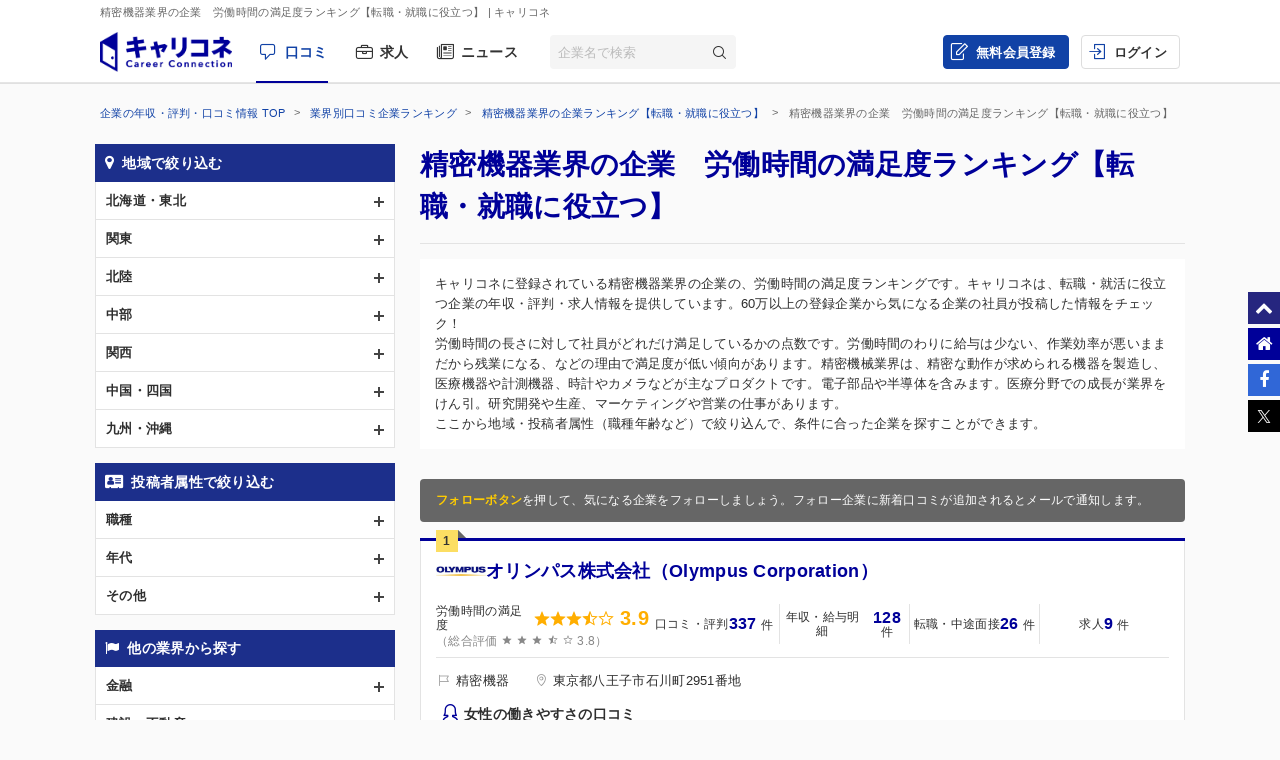

--- FILE ---
content_type: text/html; charset=UTF-8
request_url: https://careerconnection.jp/review/industry/Precision_Instruments/Rating1/
body_size: 19899
content:
<!DOCTYPE html><!--[if lt IE 7]>      <html class="no-js lt-ie9 lt-ie8 lt-ie7"> <![endif]-->
<!--[if IE 7]>         <html class="no-js lt-ie9 lt-ie8">        <![endif]-->
<!--[if IE 8]>         <html class="no-js lt-ie9">               <![endif]-->
<!--[if gt IE 8]><!--> <html class="no-js" lang="ja">            <!--<![endif]-->

    <head>
                
<meta charset="utf-8">

<meta http-equiv="X-UA-Compatible" content="IE=edge" />



<title>精密機器業界の企業　労働時間の満足度ランキング【転職・就職に役立つ】 | キャリコネ</title>

<meta name="description" content="キャリコネに登録されている精密機器業界の企業の、労働時間の満足度ランキングです。キャリコネは、転職・就活に役立つ企業の年収・評判・求人情報を提供しています。60万以上の登録企業から気になる企業の社員が投稿した情報をチェック！" />
<meta name="keywords" content="年収,評判,面接,転職,就活,会社,企業" />
<meta property="og:title" content="精密機器業界の企業　労働時間の満足度ランキング【転職・就職に役立つ】 | キャリコネ">
<meta property="og:description" content="キャリコネに登録されている精密機器業界の企業の、労働時間の満足度ランキングです。キャリコネは、転職・就活に役立つ企業の年収・評判・求人情報を提供しています。60万以上の登録企業から気になる企業の社員が投稿した情報をチェック！">
<meta property="og:image" content="https://careerconnection.jp/assets/img/careercon-square-icon.png">

<meta name="robots" content="index,follow">




<link rel="canonical" href="https://careerconnection.jp/review/industry/Precision_Instruments/Rating1/">

<link rel="next" href="https://careerconnection.jp/review/industry/Precision_Instruments/Rating1/?pageNo=2">




<link rel="shortcut icon" href="/favicon.ico" />
<link rel="apple-touch-icon-precomposed" href="/assets/img/careercon-square-icon.png" />
<link rel="apple-touch-icon" href="/assets/img/careercon-square-icon.png" />

<link rel="stylesheet" href="//careerconnection.jp/assets/cache/92f6b1ba0d601b0c704ff5e70c51e713.css" />
	<script type="text/javascript" src="/assets/js/lib/jquery-1.10.2.min.js?1519373886"></script>

<script>
    var googletag = googletag || {};
    googletag.cmd = googletag.cmd || [];
</script>

<!--[if lte IE 8]>
    <script type="text/javascript" src="/assets/js/lib/excanvas.js"></script>
<![endif]-->

<!--[if IE]>
    <script src="//ie7-js.googlecode.com/svn/version/2.1(beta4)/IE9.js"></script>
    <script src="//css3-mediaqueries-js.googlecode.com/svn/trunk/css3-mediaqueries.js"></script>
<![endif]-->

<script type="application/ld+json">{"@context":"http://schema.org","@type":"WebSite","url":"http://careerconnection.jp/","potentialAction":{"@type":"SearchAction","target":"http://careerconnection.jp/review/search.html?category=form&reportkind=1&corpName={search_term_string}","query-input":"required name=search_term_string"}}</script>    </head>

        <body class="sub_page review"          >

                
<script>
dataLayer = [{
    'userAgent': 1,
    }];
</script>




<!-- Google Tag Manager -->
<noscript><iframe src="//www.googletagmanager.com/ns.html?id=GTM-NK29LL"
height="0" width="0" style="display:none;visibility:hidden"></iframe></noscript>
<script>(function(w,d,s,l,i){w[l]=w[l]||[];w[l].push({'gtm.start':
new Date().getTime(),event:'gtm.js'});var f=d.getElementsByTagName(s)[0],
j=d.createElement(s),dl=l!='dataLayer'?'&l='+l:'';j.async=true;j.src=
'//www.googletagmanager.com/gtm.js?id='+i+dl;f.parentNode.insertBefore(j,f);
})(window,document,'script','dataLayer','GTM-NK29LL');</script>
<!-- // Google Tag Manager -->


        <div id="wrapper">

                        
<div id="mask" class="mask-off"></div>

<div id="side_nav" class="pc">
    <ul class="side-navi-list">
        <li><a href="#wrapper" class="side-navi-list__item"><i class="i--fa-chevron-up"></i><span>ページトップへ</span></a></li>
        <li><a href="/" class="side-navi-list__item"><i class="i--fa-home"></i><span>キャリコネホームへ</span></a></li>
        <li>
            <a href="http://www.facebook.com/sharer.php?u=https:%2F%2Fcareerconnection.jp%2F&t=%E4%BC%81%E6%A5%AD%E3%83%BB%E4%BC%9A%E7%A4%BE%E3%81%AE%E5%8F%A3%E3%82%B3%E3%83%9F%E3%83%BB%E8%A9%95%E5%88%A4%E3%81%AA%E3%82%89%E3%80%90%E3%82%AD%E3%83%A3%E3%83%AA%E3%82%B3%E3%83%8D%E3%80%91%E8%BB%A2%E8%81%B7%E3%83%BB%E5%B0%B1%E8%81%B7%E6%83%85%E5%A0%B1%E3%81%8B%E3%82%89%E5%B9%B4%E5%8F%8E%E3%83%BB%E8%A9%95%E4%BE%A1%E3%81%BE%E3%81%A7" onclick="window.open(this.href, 'FBwindow', 'width=650, height=450, menubar=no, toolbar=no, scrollbars=yes'); return false;" class="side-navi-list__item"><i class="i--fa-facebook-f"></i><span>Facebook でシェア</span></a>
        </li>
        <li>
            <a href="https://x.com/intent/post/?original_referer=https://careerconnection.jp/&text=企業・会社の口コミ・評判なら【キャリコネ】転職・就職情報から年収・評価まで&url=https://careerconnection.jp/" onClick="window.open(encodeURI(decodeURI(this.href)),'tweetwindow','width=550, height=450,personalbar=0, toolbar=0, scrollbars=1, resizable=1'); return false;" class="side-navi-list__item"><i class="i--font-cc-x"></i><span>X でシェア</span></a>
        </li>
    </ul>
</div>


<header id="header" class="pc-header" role="navigation">
        <div class="pc-header__row-1">
        <div class="pc-header__description">
            <h1>精密機器業界の企業　労働時間の満足度ランキング【転職・就職に役立つ】</h1>
                        <p> | キャリコネ</p>
                    </div>
    </div>
        <div class="pc-header__row-2">
        <div class="pc-header__row-2-1">
            <div class="pc-header__logo">
                <div class="pc-header-logo">
                    <div id="logo" class="pc-header-logo__img">
                        <a href="/"><img alt="キャリコネ" src="/assets/img/logo.png?1524015030" /></a>
                    </div>
                </div>
            </div>
            <nav class="pc-header__primary-gnavi">
                <ul>
                                                            <li class="pc-header__primary-gnavi-item pc-header__primary-gnavi-item--active">
                        <a href="https://careerconnection.jp/" class="i--font-cc-review">口コミ</a>
                    </li>
                    <li class="pc-header__primary-gnavi-item ">
                        <a href="https://careerconnection.jp/job/" class="i--font-cc-job">求人</a>
                    </li>
                    <li class="pc-header__primary-gnavi-item ">
                        <a href="https://careerconnection.jp/company_news/" class="i--font-cc-news">ニュース</a>
                    </li>
                                                        </ul>
            </nav>
            <form id="review_search_hsp" action="#" class="pc-header__search-form">
                <input type="text" id="review_keyword_hsp" name="" autocomplete="off" placeholder="企業名で検索">
                <button type="submit" id="corpButton_hsp" class="i--font-cc-search"></button>
            </form>
        </div>
        <div class="pc-header__row-2-2">
            <nav class="pc-header__secondary-gnavi">
                <ul>
                                                            <li class="pc-header__secondary-gnavi-item pc-header__secondary-gnavi-item--register">
                        <a href="https://id.careerconnection.jp/registform/registform_id?siteFlg=1&hrefTo=aHR0cHM6Ly9jYXJlZXJjb25uZWN0aW9uLmpwL3Jldmlldy9pbmR1c3RyeS9QcmVjaXNpb25fSW5zdHJ1bWVudHMvUmF0aW5nMS8%3D&editType=1" class="i--font-cc-post">無料会員登録</a>
                    </li>

                    <li class="pc-header__secondary-gnavi-item">
                        <a href="https://id.careerconnection.jp/login/?siteFlg=1&hrefTo=aHR0cHM6Ly9jYXJlZXJjb25uZWN0aW9uLmpwL3Jldmlldy9pbmR1c3RyeS9QcmVjaXNpb25fSW5zdHJ1bWVudHMvUmF0aW5nMS8%3D&editType=1" class="i--font-cc-login">ログイン</a>
                    </li>
                                                        </ul>
            </nav>
        </div>
    </div>
</header>



                        
            <div class="">
                                <div id="main" role="main">
                    <div class="inner_wrap">
                        <ul id="column">
                            <li class="recommend">
                                
<div class="pc-breadcrumb pc-breadcrumb--other">
        <ul itemscope itemtype="http://schema.org/BreadcrumbList" class="pc-breadcrumb__list">
        <li itemprop="itemListElement" itemscope itemtype="http://schema.org/ListItem">
            <a href="https://careerconnection.jp/" itemprop="item">
                <span itemprop="name">企業の年収・評判・口コミ情報 TOP</span>
                <meta itemprop="position" content="1" />
            </a>
        </li>

                <li itemprop="itemListElement" itemscope itemtype="http://schema.org/ListItem">
            <a href="https://careerconnection.jp/review/industry/" itemprop="item">
                <span itemprop="name">業界別口コミ企業ランキング</span>
                <meta itemprop="position" content="2" />
            </a>
        </li>
                <li itemprop="itemListElement" itemscope itemtype="http://schema.org/ListItem">
            <a href="https://careerconnection.jp/review/industry/Precision_Instruments/" itemprop="item">
                <span itemprop="name">精密機器業界の企業ランキング【転職・就職に役立つ】</span>
                <meta itemprop="position" content="3" />
            </a>
        </li>
        
                        <li>
            精密機器業界の企業　労働時間の満足度ランキング【転職・就職に役立つ】        </li>
            </ul>
</div>

<div class="recommend_main">
    <h1>精密機器業界の企業　労働時間の満足度ランキング【転職・就職に役立つ】</h1>
            <div class="recommend_lead">
        <p class="recommend_lead_text_01">キャリコネに登録されている精密機器業界の企業の、労働時間の満足度ランキングです。キャリコネは、転職・就活に役立つ企業の年収・評判・求人情報を提供しています。60万以上の登録企業から気になる企業の社員が投稿した情報をチェック！</p>
        <p class="recommend_lead_text_02">労働時間の長さに対して社員がどれだけ満足しているかの点数です。労働時間のわりに給与は少ない、作業効率が悪いままだから残業になる、などの理由で満足度が低い傾向があります。精密機械業界は、精密な動作が求められる機器を製造し、医療機器や計測機器、時計やカメラなどが主なプロダクトです。電子部品や半導体を含みます。医療分野での成長が業界をけん引。研究開発や生産、マーケティングや営業の仕事があります。<br>ここから地域・投稿者属性（職種年齢など）で絞り込んで、条件に合った企業を探すことができます。</p>
        <p class="sp_accordion_toggle js_sp_accordion_recommend_lead">説明をもっと読む</p>
    </div>
    
    
    
        <div class="search_anchor sp"><a href="#sp_ranking_links">関連のランキング記事</a></div>
        <div class="search_anchor sp"><a href="#sp_modal_menu">条件を変更</a></div>
    <div class="recommend_follow_info">
        <strong>フォローボタン</strong>を押して、気になる企業をフォローしましょう。フォロー企業に新着口コミが追加されるとメールで通知します。
    </div>
    <ul class="recommend_list">
                        <li data-corpseq="873">
        <div class="recommend_list_title_rank">
            <h2 class="recommend_list_title__block">
                <span class="recommend_list_title_rank_label rank_no1">1</span>                                                <span class="recommend_list_title__company_logo">
                    <img src="https://img.careerconnection.jp/review/company-logo/873.png" alt="オリンパス株式会社（Olympus Corporation）">
                </span>
                                <div class="recommend_list_title__right_col">
                    <div class="recommend_list_title_company">
                        <a href="https://careerconnection.jp/review/873/">
                            オリンパス株式会社（Olympus Corporation）                        </a>
                    </div>
                                    </div>
            </h2>
        </div>
        <div class="recommend_list_detail">

                                    <div class="recommend_list__rating_data rating_data">
                                <div class="primary_data">
                    <span class="rating_data_title">労働時間の満足度</span>
                                        <i class="icon-star"></i>
<i class="icon-star"></i>
<i class="icon-star"></i>
<i class="icon-star-half"></i>
<i class="icon-star-empty"></i>
                    <span class="rating_data_value">3.9</span>
                </div>
                
                <div class="secondary_data">
                                        （総合評価 <i class="icon-star"></i>
<i class="icon-star"></i>
<i class="icon-star"></i>
<i class="icon-star-half"></i>
<i class="icon-star-empty"></i>
                    3.8）
                </div>
            </div>
                        
            <ul class="recommend_list__rating_data review_data">
                <li>
                                        <a href="https://careerconnection.jp/review/873/kutikomi/">
                        <span class="review_data_title">口コミ・評判</span>
                        <span class="review_data_value__block"><span class="review_data_value">337</span>件</span>
                    </a>
                                    </li>
                <li>
                                        <a href="https://careerconnection.jp/review/873/review/">
                        <span class="review_data_title">年収・給与明細</span>
                        <span class="review_data_value__block"><span class="review_data_value">128</span>件</span>
                    </a>
                                    </li>
                <li>
                                        <a href="https://careerconnection.jp/review/873/interview/">
                        <span class="review_data_title">転職・中途面接</span>
                        <span class="review_data_value__block"><span class="review_data_value">26</span>件</span>
                    </a>
                                    </li>
                <li class="job-info">
                    <a href="https://careerconnection.jp/review/873/jobinfo/">
                                                <span class="review_data_title">求人</span>
                        <span class="review_data_value__block"><span class="review_data_value">9</span>件</span>
                                            </a>
                </li>
            </ul>
        </div>
        <ul class="company_outline">
            <li class="i--font-cc-industry">精密機器</li>
            <li class="i--font-cc-address">東京都八王子市石川町2951番地</li>
                        <li class="company_review">
                <span class="company_review_title i--font-cc-theme_woman">女性の働きやすさの口コミ</span>
                女性が多く働く環境で、コミュニケーションを積極的に取ることが求められます。女性の管理職はまだ少ないですが、産休制度は職種によって利用しやすい...            </li>
                    </ul>
        <div class="action_buttons__block">
                                    <a href="javascript:void(0);" id="favorite_switch_873" class="button button-follow js-toggle-follow is-unfollowed"
               data-tokenkey='fcc_csrftoken' data-target-seq="873">
                <span class="button-follow__icon">
                    <i class="i--font-cc-unfollowed"></i>
                </span>
                <span class="button-follow__text">フォロー</span>
            </a>
            <a class="button button--secondary" href="https://careerconnection.jp/review/873/whiteblack/">評価の詳細を見る</a>
        </div>
    </li>
                        <li data-corpseq="77">
        <div class="recommend_list_title_rank">
            <h2 class="recommend_list_title__block">
                <span class="recommend_list_title_rank_label rank_no2">2</span>                                                <span class="recommend_list_title__company_logo">
                    <img src="https://img.careerconnection.jp/review/company-logo/77.png" alt="日機装株式会社（NIKKISO CO., LTD.）">
                </span>
                                <div class="recommend_list_title__right_col">
                    <div class="recommend_list_title_company">
                        <a href="https://careerconnection.jp/review/77/">
                            日機装株式会社（NIKKISO CO., LTD.）                        </a>
                    </div>
                                    </div>
            </h2>
        </div>
        <div class="recommend_list_detail">

                                    <div class="recommend_list__rating_data rating_data">
                                <div class="primary_data">
                    <span class="rating_data_title">労働時間の満足度</span>
                                        <i class="icon-star"></i>
<i class="icon-star"></i>
<i class="icon-star"></i>
<i class="icon-star-half"></i>
<i class="icon-star-empty"></i>
                    <span class="rating_data_value">3.8</span>
                </div>
                
                <div class="secondary_data">
                                        （総合評価 <i class="icon-star"></i>
<i class="icon-star"></i>
<i class="icon-star"></i>
<i class="icon-star-half"></i>
<i class="icon-star-empty"></i>
                    3.7）
                </div>
            </div>
                        
            <ul class="recommend_list__rating_data review_data">
                <li>
                                        <a href="https://careerconnection.jp/review/77/kutikomi/">
                        <span class="review_data_title">口コミ・評判</span>
                        <span class="review_data_value__block"><span class="review_data_value">123</span>件</span>
                    </a>
                                    </li>
                <li>
                                        <a href="https://careerconnection.jp/review/77/review/">
                        <span class="review_data_title">年収・給与明細</span>
                        <span class="review_data_value__block"><span class="review_data_value">15</span>件</span>
                    </a>
                                    </li>
                <li>
                                        <a href="https://careerconnection.jp/review/77/interview/">
                        <span class="review_data_title">転職・中途面接</span>
                        <span class="review_data_value__block"><span class="review_data_value">14</span>件</span>
                    </a>
                                    </li>
                <li class="job-info">
                    <a href="https://careerconnection.jp/review/77/jobinfo/">
                                                <span class="review_data_title">求人</span>
                        <span class="review_data_value__block"><span class="review_data_value">11</span>件</span>
                                            </a>
                </li>
            </ul>
        </div>
        <ul class="company_outline">
            <li class="i--font-cc-industry">精密機器</li>
            <li class="i--font-cc-address">東京都渋谷区恵比寿4丁目20番3号</li>
                        <li class="company_review">
                <span class="company_review_title i--font-cc-theme_welfare">働く環境の口コミ</span>
                年々改悪されている。この数年で、確定給付型だった企業年金も確定拠出型に変更されたし、各種手当も減額・廃止されている。健康保険料も随分高い、そ...            </li>
                    </ul>
        <div class="action_buttons__block">
                                    <a href="javascript:void(0);" id="favorite_switch_77" class="button button-follow js-toggle-follow is-unfollowed"
               data-tokenkey='fcc_csrftoken' data-target-seq="77">
                <span class="button-follow__icon">
                    <i class="i--font-cc-unfollowed"></i>
                </span>
                <span class="button-follow__text">フォロー</span>
            </a>
            <a class="button button--secondary" href="https://careerconnection.jp/review/77/whiteblack/">評価の詳細を見る</a>
        </div>
    </li>
                        <li data-corpseq="11352">
        <div class="recommend_list_title_rank">
            <h2 class="recommend_list_title__block">
                <span class="recommend_list_title_rank_label rank_no3">3</span>                                                <span class="recommend_list_title__company_logo">
                    <img src="https://img.careerconnection.jp/review/company-logo/11352.png" alt="HOYA株式会社">
                </span>
                                <div class="recommend_list_title__right_col">
                    <div class="recommend_list_title_company">
                        <a href="https://careerconnection.jp/review/11352/">
                            HOYA株式会社                        </a>
                    </div>
                                    </div>
            </h2>
        </div>
        <div class="recommend_list_detail">

                                    <div class="recommend_list__rating_data rating_data">
                                <div class="primary_data">
                    <span class="rating_data_title">労働時間の満足度</span>
                                        <i class="icon-star"></i>
<i class="icon-star"></i>
<i class="icon-star"></i>
<i class="icon-star-half"></i>
<i class="icon-star-empty"></i>
                    <span class="rating_data_value">3.7</span>
                </div>
                
                <div class="secondary_data">
                                        （総合評価 <i class="icon-star"></i>
<i class="icon-star"></i>
<i class="icon-star"></i>
<i class="icon-star-half"></i>
<i class="icon-star-empty"></i>
                    3.6）
                </div>
            </div>
                        
            <ul class="recommend_list__rating_data review_data">
                <li>
                                        <a href="https://careerconnection.jp/review/11352/kutikomi/">
                        <span class="review_data_title">口コミ・評判</span>
                        <span class="review_data_value__block"><span class="review_data_value">253</span>件</span>
                    </a>
                                    </li>
                <li>
                                        <a href="https://careerconnection.jp/review/11352/review/">
                        <span class="review_data_title">年収・給与明細</span>
                        <span class="review_data_value__block"><span class="review_data_value">103</span>件</span>
                    </a>
                                    </li>
                <li>
                                        <a href="https://careerconnection.jp/review/11352/interview/">
                        <span class="review_data_title">転職・中途面接</span>
                        <span class="review_data_value__block"><span class="review_data_value">14</span>件</span>
                    </a>
                                    </li>
                <li class="job-info">
                    <a href="https://careerconnection.jp/review/11352/jobinfo/">
                                                <span class="review_data_title">求人</span>
                        <span class="review_data_value__block"><span class="review_data_value">11</span>件</span>
                                            </a>
                </li>
            </ul>
        </div>
        <ul class="company_outline">
            <li class="i--font-cc-industry">精密機器</li>
            <li class="i--font-cc-address">東京都新宿区西新宿6丁目10番1号</li>
                        <li class="company_review">
                <span class="company_review_title i--font-cc-theme_woman">女性の働きやすさの口コミ</span>
                女性社員の割合は部署によって異なり、特に女性が少ない部署では、男性社員の雑談に付き合わされることが多いと感じます。これに対して、女性が多い店...            </li>
                    </ul>
        <div class="action_buttons__block">
                                    <a href="javascript:void(0);" id="favorite_switch_11352" class="button button-follow js-toggle-follow is-unfollowed"
               data-tokenkey='fcc_csrftoken' data-target-seq="11352">
                <span class="button-follow__icon">
                    <i class="i--font-cc-unfollowed"></i>
                </span>
                <span class="button-follow__text">フォロー</span>
            </a>
            <a class="button button--secondary" href="https://careerconnection.jp/review/11352/whiteblack/">評価の詳細を見る</a>
        </div>
    </li>
                        <li data-corpseq="100">
        <div class="recommend_list_title_rank">
            <h2 class="recommend_list_title__block">
                <span class="recommend_list_title_rank_label rank_no4">4</span>                                                <span class="recommend_list_title__company_logo">
                    <img src="https://img.careerconnection.jp/review/company-logo/100.png" alt="株式会社ニコン">
                </span>
                                <div class="recommend_list_title__right_col">
                    <div class="recommend_list_title_company">
                        <a href="https://careerconnection.jp/review/100/">
                            株式会社ニコン                        </a>
                    </div>
                                    </div>
            </h2>
        </div>
        <div class="recommend_list_detail">

                                    <div class="recommend_list__rating_data rating_data">
                                <div class="primary_data">
                    <span class="rating_data_title">労働時間の満足度</span>
                                        <i class="icon-star"></i>
<i class="icon-star"></i>
<i class="icon-star"></i>
<i class="icon-star-half"></i>
<i class="icon-star-empty"></i>
                    <span class="rating_data_value">3.7</span>
                </div>
                
                <div class="secondary_data">
                                        （総合評価 <i class="icon-star"></i>
<i class="icon-star"></i>
<i class="icon-star"></i>
<i class="icon-star-half"></i>
<i class="icon-star-empty"></i>
                    3.8）
                </div>
            </div>
                        
            <ul class="recommend_list__rating_data review_data">
                <li>
                                        <a href="https://careerconnection.jp/review/100/kutikomi/">
                        <span class="review_data_title">口コミ・評判</span>
                        <span class="review_data_value__block"><span class="review_data_value">224</span>件</span>
                    </a>
                                    </li>
                <li>
                                        <a href="https://careerconnection.jp/review/100/review/">
                        <span class="review_data_title">年収・給与明細</span>
                        <span class="review_data_value__block"><span class="review_data_value">64</span>件</span>
                    </a>
                                    </li>
                <li>
                                        <a href="https://careerconnection.jp/review/100/interview/">
                        <span class="review_data_title">転職・中途面接</span>
                        <span class="review_data_value__block"><span class="review_data_value">9</span>件</span>
                    </a>
                                    </li>
                <li class="job-info">
                    <a href="https://careerconnection.jp/review/100/jobinfo/">
                                                <span class="review_data_title">求人</span>
                        <span class="review_data_value__block"><span class="review_data_value">49</span>件</span>
                                            </a>
                </li>
            </ul>
        </div>
        <ul class="company_outline">
            <li class="i--font-cc-industry">精密機器</li>
            <li class="i--font-cc-address">東京都品川区西大井1丁目5番20号</li>
                        <li class="company_review">
                <span class="company_review_title i--font-cc-theme_worth">やりがいの口コミ</span>
                やる気次第で多様な業務に挑戦できる環境が整っていますが、変化を求めない社員も多く、同じ職場や職種に留まる人が多い印象です。成長やキャリアアッ...            </li>
                    </ul>
        <div class="action_buttons__block">
                                    <a href="javascript:void(0);" id="favorite_switch_100" class="button button-follow js-toggle-follow is-unfollowed"
               data-tokenkey='fcc_csrftoken' data-target-seq="100">
                <span class="button-follow__icon">
                    <i class="i--font-cc-unfollowed"></i>
                </span>
                <span class="button-follow__text">フォロー</span>
            </a>
            <a class="button button--secondary" href="https://careerconnection.jp/review/100/whiteblack/">評価の詳細を見る</a>
        </div>
    </li>
                        <li data-corpseq="3792">
        <div class="recommend_list_title_rank">
            <h2 class="recommend_list_title__block">
                <span class="recommend_list_title_rank_label rank_no5">5</span>                                                <span class="recommend_list_title__company_logo">
                    <img src="https://img.careerconnection.jp/review/company-logo/3792.png" alt="テルモ株式会社">
                </span>
                                <div class="recommend_list_title__right_col">
                    <div class="recommend_list_title_company">
                        <a href="https://careerconnection.jp/review/3792/">
                            テルモ株式会社                        </a>
                    </div>
                                    </div>
            </h2>
        </div>
        <div class="recommend_list_detail">

                                    <div class="recommend_list__rating_data rating_data">
                                <div class="primary_data">
                    <span class="rating_data_title">労働時間の満足度</span>
                                        <i class="icon-star"></i>
<i class="icon-star"></i>
<i class="icon-star"></i>
<i class="icon-star-half"></i>
<i class="icon-star-empty"></i>
                    <span class="rating_data_value">3.6</span>
                </div>
                
                <div class="secondary_data">
                                        （総合評価 <i class="icon-star"></i>
<i class="icon-star"></i>
<i class="icon-star"></i>
<i class="icon-star-half"></i>
<i class="icon-star-empty"></i>
                    3.6）
                </div>
            </div>
                        
            <ul class="recommend_list__rating_data review_data">
                <li>
                                        <a href="https://careerconnection.jp/review/3792/kutikomi/">
                        <span class="review_data_title">口コミ・評判</span>
                        <span class="review_data_value__block"><span class="review_data_value">254</span>件</span>
                    </a>
                                    </li>
                <li>
                                        <a href="https://careerconnection.jp/review/3792/review/">
                        <span class="review_data_title">年収・給与明細</span>
                        <span class="review_data_value__block"><span class="review_data_value">56</span>件</span>
                    </a>
                                    </li>
                <li>
                                        <a href="https://careerconnection.jp/review/3792/interview/">
                        <span class="review_data_title">転職・中途面接</span>
                        <span class="review_data_value__block"><span class="review_data_value">11</span>件</span>
                    </a>
                                    </li>
                <li class="job-info">
                    <a href="https://careerconnection.jp/review/3792/jobinfo/">
                                                <span class="review_data_title">求人</span>
                        <span class="review_data_value__block"><span class="review_data_value">122</span>件</span>
                                            </a>
                </li>
            </ul>
        </div>
        <ul class="company_outline">
            <li class="i--font-cc-industry">精密機器</li>
            <li class="i--font-cc-address">東京都渋谷区幡ヶ谷2丁目44番1号</li>
                        <li class="company_review">
                <span class="company_review_title i--font-cc-theme_overtime">残業・休日出勤の口コミ</span>
                フレックスタイム制や在宅勤務制度が整備され、柔軟な働き方が可能です。育児や介護といったライフイベントに対する配慮もあり、社員の意見を反映した...            </li>
                    </ul>
        <div class="action_buttons__block">
                                    <a href="javascript:void(0);" id="favorite_switch_3792" class="button button-follow js-toggle-follow is-unfollowed"
               data-tokenkey='fcc_csrftoken' data-target-seq="3792">
                <span class="button-follow__icon">
                    <i class="i--font-cc-unfollowed"></i>
                </span>
                <span class="button-follow__text">フォロー</span>
            </a>
            <a class="button button--secondary" href="https://careerconnection.jp/review/3792/whiteblack/">評価の詳細を見る</a>
        </div>
    </li>
                        <li data-corpseq="11110">
        <div class="recommend_list_title_rank">
            <h2 class="recommend_list_title__block">
                <span class="recommend_list_title_rank_label rank_no6">6</span>                                                <span class="recommend_list_title__company_logo">
                    <img src="https://img.careerconnection.jp/review/company-logo/11110.png" alt="株式会社日立ハイテク">
                </span>
                                <div class="recommend_list_title__right_col">
                    <div class="recommend_list_title_company">
                        <a href="https://careerconnection.jp/review/11110/">
                            株式会社日立ハイテク                        </a>
                    </div>
                                    </div>
            </h2>
        </div>
        <div class="recommend_list_detail">

                                    <div class="recommend_list__rating_data rating_data">
                                <div class="primary_data">
                    <span class="rating_data_title">労働時間の満足度</span>
                                        <i class="icon-star"></i>
<i class="icon-star"></i>
<i class="icon-star"></i>
<i class="icon-star-half"></i>
<i class="icon-star-empty"></i>
                    <span class="rating_data_value">3.6</span>
                </div>
                
                <div class="secondary_data">
                                        （総合評価 <i class="icon-star"></i>
<i class="icon-star"></i>
<i class="icon-star"></i>
<i class="icon-star-half"></i>
<i class="icon-star-empty"></i>
                    3.7）
                </div>
            </div>
                        
            <ul class="recommend_list__rating_data review_data">
                <li>
                                        <a href="https://careerconnection.jp/review/11110/kutikomi/">
                        <span class="review_data_title">口コミ・評判</span>
                        <span class="review_data_value__block"><span class="review_data_value">264</span>件</span>
                    </a>
                                    </li>
                <li>
                                        <a href="https://careerconnection.jp/review/11110/review/">
                        <span class="review_data_title">年収・給与明細</span>
                        <span class="review_data_value__block"><span class="review_data_value">55</span>件</span>
                    </a>
                                    </li>
                <li>
                                        <a href="https://careerconnection.jp/review/11110/interview/">
                        <span class="review_data_title">転職・中途面接</span>
                        <span class="review_data_value__block"><span class="review_data_value">9</span>件</span>
                    </a>
                                    </li>
                <li class="job-info">
                    <a href="https://careerconnection.jp/review/11110/jobinfo/">
                                                <span class="review_data_title">求人</span>
                        <span class="review_data_value__block"><span class="review_data_value">8</span>件</span>
                                            </a>
                </li>
            </ul>
        </div>
        <ul class="company_outline">
            <li class="i--font-cc-industry">精密機器</li>
            <li class="i--font-cc-address">東京都港区虎ノ門1丁目17番1号</li>
                        <li class="company_review">
                <span class="company_review_title i--font-cc-theme_welfare">働く環境の口コミ</span>
                福利厚生：他社に比べれば決して悪くはない会社だと思います。若手は寮に住めるし、社宅もあります。ただ、会社から１時間以上かかるみたいなので大変...            </li>
                    </ul>
        <div class="action_buttons__block">
                                    <a href="javascript:void(0);" id="favorite_switch_11110" class="button button-follow js-toggle-follow is-unfollowed"
               data-tokenkey='fcc_csrftoken' data-target-seq="11110">
                <span class="button-follow__icon">
                    <i class="i--font-cc-unfollowed"></i>
                </span>
                <span class="button-follow__text">フォロー</span>
            </a>
            <a class="button button--secondary" href="https://careerconnection.jp/review/11110/whiteblack/">評価の詳細を見る</a>
        </div>
    </li>
                        <li data-corpseq="187">
        <div class="recommend_list_title_rank">
            <h2 class="recommend_list_title__block">
                <span class="recommend_list_title_rank_label rank_no7">7</span>                                                <span class="recommend_list_title__company_logo">
                    <img src="https://img.careerconnection.jp/review/company-logo/187.png" alt="ニプロ株式会社">
                </span>
                                <div class="recommend_list_title__right_col">
                    <div class="recommend_list_title_company">
                        <a href="https://careerconnection.jp/review/187/">
                            ニプロ株式会社                        </a>
                    </div>
                                    </div>
            </h2>
        </div>
        <div class="recommend_list_detail">

                                    <div class="recommend_list__rating_data rating_data">
                                <div class="primary_data">
                    <span class="rating_data_title">労働時間の満足度</span>
                                        <i class="icon-star"></i>
<i class="icon-star"></i>
<i class="icon-star"></i>
<i class="icon-star-half"></i>
<i class="icon-star-empty"></i>
                    <span class="rating_data_value">3.2</span>
                </div>
                
                <div class="secondary_data">
                                        （総合評価 <i class="icon-star"></i>
<i class="icon-star"></i>
<i class="icon-star-half"></i>
<i class="icon-star-empty"></i>
<i class="icon-star-empty"></i>
                    2.9）
                </div>
            </div>
                        
            <ul class="recommend_list__rating_data review_data">
                <li>
                                        <a href="https://careerconnection.jp/review/187/kutikomi/">
                        <span class="review_data_title">口コミ・評判</span>
                        <span class="review_data_value__block"><span class="review_data_value">96</span>件</span>
                    </a>
                                    </li>
                <li>
                                        <a href="https://careerconnection.jp/review/187/review/">
                        <span class="review_data_title">年収・給与明細</span>
                        <span class="review_data_value__block"><span class="review_data_value">34</span>件</span>
                    </a>
                                    </li>
                <li>
                                        <a href="https://careerconnection.jp/review/187/interview/">
                        <span class="review_data_title">転職・中途面接</span>
                        <span class="review_data_value__block"><span class="review_data_value">3</span>件</span>
                    </a>
                                    </li>
                <li class="job-info">
                    <a href="https://careerconnection.jp/review/187/jobinfo/">
                                                <span class="review_data_title">求人</span>
                        <span class="review_data_value__block"><span class="review_data_value">5</span>件</span>
                                            </a>
                </li>
            </ul>
        </div>
        <ul class="company_outline">
            <li class="i--font-cc-industry">精密機器</li>
            <li class="i--font-cc-address">大阪府摂津市千里丘新町3番26号</li>
                        <li class="company_review">
                <span class="company_review_title i--font-cc-theme_rival">ライバル企業の口コミ</span>
                リーディングカンパニーだと思う。社内体制、給与待遇、製品の完成度どれをとっても業界一位といえる。市場でのマーケットシェア律も高いため、営業は...            </li>
                    </ul>
        <div class="action_buttons__block">
                                    <a href="javascript:void(0);" id="favorite_switch_187" class="button button-follow js-toggle-follow is-unfollowed"
               data-tokenkey='fcc_csrftoken' data-target-seq="187">
                <span class="button-follow__icon">
                    <i class="i--font-cc-unfollowed"></i>
                </span>
                <span class="button-follow__text">フォロー</span>
            </a>
            <a class="button button--secondary" href="https://careerconnection.jp/review/187/whiteblack/">評価の詳細を見る</a>
        </div>
    </li>
                        <li data-corpseq="2290">
        <div class="recommend_list_title_rank">
            <h2 class="recommend_list_title__block">
                <span class="recommend_list_title_rank_label rank_no8">8</span>                                                <span class="recommend_list_title__company_logo">
                    <img src="https://img.careerconnection.jp/review/company-logo/2290.png" alt="株式会社島津製作所（SHIMADZU CORPORATION）">
                </span>
                                <div class="recommend_list_title__right_col">
                    <div class="recommend_list_title_company">
                        <a href="https://careerconnection.jp/review/2290/">
                            株式会社島津製作所（SHIMADZU CORPORATION）                        </a>
                    </div>
                                    </div>
            </h2>
        </div>
        <div class="recommend_list_detail">

                                    <div class="recommend_list__rating_data rating_data">
                                <div class="primary_data">
                    <span class="rating_data_title">労働時間の満足度</span>
                                        <i class="icon-star"></i>
<i class="icon-star"></i>
<i class="icon-star"></i>
<i class="icon-star"></i>
<i class="icon-star-empty"></i>
                    <span class="rating_data_value">4.0</span>
                </div>
                
                <div class="secondary_data">
                                        （総合評価 <i class="icon-star"></i>
<i class="icon-star"></i>
<i class="icon-star"></i>
<i class="icon-star-half"></i>
<i class="icon-star-empty"></i>
                    3.7）
                </div>
            </div>
                        
            <ul class="recommend_list__rating_data review_data">
                <li>
                                        <a href="https://careerconnection.jp/review/2290/kutikomi/">
                        <span class="review_data_title">口コミ・評判</span>
                        <span class="review_data_value__block"><span class="review_data_value">58</span>件</span>
                    </a>
                                    </li>
                <li>
                                        <a href="https://careerconnection.jp/review/2290/review/">
                        <span class="review_data_title">年収・給与明細</span>
                        <span class="review_data_value__block"><span class="review_data_value">28</span>件</span>
                    </a>
                                    </li>
                <li>
                                        <a href="https://careerconnection.jp/review/2290/interview/">
                        <span class="review_data_title">転職・中途面接</span>
                        <span class="review_data_value__block"><span class="review_data_value">7</span>件</span>
                    </a>
                                    </li>
                <li class="job-info">
                    <a href="https://careerconnection.jp/review/2290/jobinfo/">
                                                <span class="review_data_title no_value">求人情報をチェック</span>
                                            </a>
                </li>
            </ul>
        </div>
        <ul class="company_outline">
            <li class="i--font-cc-industry">精密機器</li>
            <li class="i--font-cc-address">京都府京都市中京区西ノ京桑原町1番地</li>
                        <li class="company_review">
                <span class="company_review_title i--font-cc-theme_woman">女性の働きやすさの口コミ</span>
                女性で課長職になっている人もいたし、年々女性総合職の人数が増えているなと思った。すぐにというわけには行かないと思うが、数年後、十年後くらいに...            </li>
                    </ul>
        <div class="action_buttons__block">
                                    <a href="javascript:void(0);" id="favorite_switch_2290" class="button button-follow js-toggle-follow is-unfollowed"
               data-tokenkey='fcc_csrftoken' data-target-seq="2290">
                <span class="button-follow__icon">
                    <i class="i--font-cc-unfollowed"></i>
                </span>
                <span class="button-follow__text">フォロー</span>
            </a>
            <a class="button button--secondary" href="https://careerconnection.jp/review/2290/whiteblack/">評価の詳細を見る</a>
        </div>
    </li>
                        <li data-corpseq="22314">
        <div class="recommend_list_title_rank">
            <h2 class="recommend_list_title__block">
                <span class="recommend_list_title_rank_label rank_no9">9</span>                                                <div class="recommend_list_title__right_col">
                    <div class="recommend_list_title_company">
                        <a href="https://careerconnection.jp/review/22314/">
                            オージー技研株式会社                        </a>
                    </div>
                                    </div>
            </h2>
        </div>
        <div class="recommend_list_detail">

                                    <div class="recommend_list__rating_data rating_data">
                                <div class="primary_data">
                    <span class="rating_data_title">労働時間の満足度</span>
                                        <i class="icon-star"></i>
<i class="icon-star"></i>
<i class="icon-star"></i>
<i class="icon-star-half"></i>
<i class="icon-star-empty"></i>
                    <span class="rating_data_value">3.4</span>
                </div>
                
                <div class="secondary_data">
                                        （総合評価 <i class="icon-star"></i>
<i class="icon-star"></i>
<i class="icon-star"></i>
<i class="icon-star-half"></i>
<i class="icon-star-empty"></i>
                    3.3）
                </div>
            </div>
                        
            <ul class="recommend_list__rating_data review_data">
                <li>
                                        <a href="https://careerconnection.jp/review/22314/kutikomi/">
                        <span class="review_data_title">口コミ・評判</span>
                        <span class="review_data_value__block"><span class="review_data_value">74</span>件</span>
                    </a>
                                    </li>
                <li>
                                        <a href="https://careerconnection.jp/review/22314/review/">
                        <span class="review_data_title">年収・給与明細</span>
                        <span class="review_data_value__block"><span class="review_data_value">8</span>件</span>
                    </a>
                                    </li>
                <li>
                                        <a href="https://careerconnection.jp/review/22314/interview/">
                        <span class="review_data_title">転職・中途面接</span>
                        <span class="review_data_value__block"><span class="review_data_value">2</span>件</span>
                    </a>
                                    </li>
                <li class="job-info">
                    <a href="https://careerconnection.jp/review/22314/jobinfo/">
                                                <span class="review_data_title">求人</span>
                        <span class="review_data_value__block"><span class="review_data_value">33</span>件</span>
                                            </a>
                </li>
            </ul>
        </div>
        <ul class="company_outline">
            <li class="i--font-cc-industry">精密機器</li>
            <li class="i--font-cc-address">岡山県岡山市中区海吉1835番地7</li>
                        <li class="company_review">
                <span class="company_review_title i--font-cc-theme_worth">やりがいの口コミ</span>
                高年齢化社会の進むので将来性、仕事は忙しかったですが医療・介護の知識もつき社会貢献できている実感があり自分の自信になりました。            </li>
                    </ul>
        <div class="action_buttons__block">
                                    <a href="javascript:void(0);" id="favorite_switch_22314" class="button button-follow js-toggle-follow is-unfollowed"
               data-tokenkey='fcc_csrftoken' data-target-seq="22314">
                <span class="button-follow__icon">
                    <i class="i--font-cc-unfollowed"></i>
                </span>
                <span class="button-follow__text">フォロー</span>
            </a>
            <a class="button button--secondary" href="https://careerconnection.jp/review/22314/whiteblack/">評価の詳細を見る</a>
        </div>
    </li>
                        <li data-corpseq="11706">
        <div class="recommend_list_title_rank">
            <h2 class="recommend_list_title__block">
                <span class="recommend_list_title_rank_label rank_no10">10</span>                                                <div class="recommend_list_title__right_col">
                    <div class="recommend_list_title_company">
                        <a href="https://careerconnection.jp/review/11706/">
                            株式会社イシダ（ISHIDA CO.,LTD.）                        </a>
                    </div>
                                    </div>
            </h2>
        </div>
        <div class="recommend_list_detail">

                                    <div class="recommend_list__rating_data rating_data">
                                <div class="primary_data">
                    <span class="rating_data_title">労働時間の満足度</span>
                                        <i class="icon-star"></i>
<i class="icon-star"></i>
<i class="icon-star"></i>
<i class="icon-star-half"></i>
<i class="icon-star-empty"></i>
                    <span class="rating_data_value">3.2</span>
                </div>
                
                <div class="secondary_data">
                                        （総合評価 <i class="icon-star"></i>
<i class="icon-star"></i>
<i class="icon-star"></i>
<i class="icon-star-half"></i>
<i class="icon-star-empty"></i>
                    3.4）
                </div>
            </div>
                        
            <ul class="recommend_list__rating_data review_data">
                <li>
                                        <a href="https://careerconnection.jp/review/11706/kutikomi/">
                        <span class="review_data_title">口コミ・評判</span>
                        <span class="review_data_value__block"><span class="review_data_value">62</span>件</span>
                    </a>
                                    </li>
                <li>
                                        <a href="https://careerconnection.jp/review/11706/review/">
                        <span class="review_data_title">年収・給与明細</span>
                        <span class="review_data_value__block"><span class="review_data_value">11</span>件</span>
                    </a>
                                    </li>
                <li>
                                        <a href="https://careerconnection.jp/review/11706/interview/">
                        <span class="review_data_title">転職・中途面接</span>
                        <span class="review_data_value__block"><span class="review_data_value">6</span>件</span>
                    </a>
                                    </li>
                <li class="job-info">
                    <a href="https://careerconnection.jp/review/11706/jobinfo/">
                                                <span class="review_data_title">求人</span>
                        <span class="review_data_value__block"><span class="review_data_value">88</span>件</span>
                                            </a>
                </li>
            </ul>
        </div>
        <ul class="company_outline">
            <li class="i--font-cc-industry">精密機器</li>
            <li class="i--font-cc-address">京都府京都市左京区聖護院山王町44番地</li>
                        <li class="company_review">
                <span class="company_review_title i--font-cc-theme_success">出世の口コミ</span>
                30代の先輩でも役職につく方が多いのでやる気と実力があれば出世していけると思います。特に周りの人を巻き込んで仕事をしていく人、コミュニケーシ...            </li>
                    </ul>
        <div class="action_buttons__block">
                                    <a href="javascript:void(0);" id="favorite_switch_11706" class="button button-follow js-toggle-follow is-unfollowed"
               data-tokenkey='fcc_csrftoken' data-target-seq="11706">
                <span class="button-follow__icon">
                    <i class="i--font-cc-unfollowed"></i>
                </span>
                <span class="button-follow__text">フォロー</span>
            </a>
            <a class="button button--secondary" href="https://careerconnection.jp/review/11706/whiteblack/">評価の詳細を見る</a>
        </div>
    </li>
                        <li data-corpseq="14869">
        <div class="recommend_list_title_rank">
            <h2 class="recommend_list_title__block">
                <span class="recommend_list_title_rank_label rank_no11">11</span>                                                <div class="recommend_list_title__right_col">
                    <div class="recommend_list_title_company">
                        <a href="https://careerconnection.jp/review/14869/">
                            日本NCR株式会社                        </a>
                    </div>
                                    </div>
            </h2>
        </div>
        <div class="recommend_list_detail">

                                    <div class="recommend_list__rating_data rating_data">
                                <div class="primary_data">
                    <span class="rating_data_title">労働時間の満足度</span>
                                        <i class="icon-star"></i>
<i class="icon-star"></i>
<i class="icon-star"></i>
<i class="icon-star-half"></i>
<i class="icon-star-empty"></i>
                    <span class="rating_data_value">3.1</span>
                </div>
                
                <div class="secondary_data">
                                        （総合評価 <i class="icon-star"></i>
<i class="icon-star"></i>
<i class="icon-star"></i>
<i class="icon-star-half"></i>
<i class="icon-star-empty"></i>
                    3.3）
                </div>
            </div>
                        
            <ul class="recommend_list__rating_data review_data">
                <li>
                                        <a href="https://careerconnection.jp/review/14869/kutikomi/">
                        <span class="review_data_title">口コミ・評判</span>
                        <span class="review_data_value__block"><span class="review_data_value">46</span>件</span>
                    </a>
                                    </li>
                <li>
                                        <a href="https://careerconnection.jp/review/14869/review/">
                        <span class="review_data_title">年収・給与明細</span>
                        <span class="review_data_value__block"><span class="review_data_value">27</span>件</span>
                    </a>
                                    </li>
                <li>
                                        <a href="https://careerconnection.jp/review/14869/interview/">
                        <span class="review_data_title">転職・中途面接</span>
                        <span class="review_data_value__block"><span class="review_data_value">5</span>件</span>
                    </a>
                                    </li>
                <li class="job-info">
                    <a href="https://careerconnection.jp/review/14869/jobinfo/">
                                                <span class="review_data_title">求人</span>
                        <span class="review_data_value__block"><span class="review_data_value">1</span>件</span>
                                            </a>
                </li>
            </ul>
        </div>
        <ul class="company_outline">
            <li class="i--font-cc-industry">精密機器</li>
            <li class="i--font-cc-address">東京都中央区新川1丁目21-2</li>
                        <li class="company_review">
                <span class="company_review_title i--font-cc-theme_salary">年収・給与の口コミ</span>
                年寄りがたくさんもらっている。これまでは年収がさがったことがなかったらしいので、ひどい仕事をしている年寄りはおいしいと思う。でも、若い人はあ...            </li>
                    </ul>
        <div class="action_buttons__block">
                                    <a href="javascript:void(0);" id="favorite_switch_14869" class="button button-follow js-toggle-follow is-unfollowed"
               data-tokenkey='fcc_csrftoken' data-target-seq="14869">
                <span class="button-follow__icon">
                    <i class="i--font-cc-unfollowed"></i>
                </span>
                <span class="button-follow__text">フォロー</span>
            </a>
            <a class="button button--secondary" href="https://careerconnection.jp/review/14869/whiteblack/">評価の詳細を見る</a>
        </div>
    </li>
                        <li data-corpseq="7663">
        <div class="recommend_list_title_rank">
            <h2 class="recommend_list_title__block">
                <span class="recommend_list_title_rank_label rank_no12">12</span>                                                <div class="recommend_list_title__right_col">
                    <div class="recommend_list_title_company">
                        <a href="https://careerconnection.jp/review/7663/">
                            PHC株式会社                        </a>
                    </div>
                                    </div>
            </h2>
        </div>
        <div class="recommend_list_detail">

                                    <div class="recommend_list__rating_data rating_data">
                                <div class="primary_data">
                    <span class="rating_data_title">労働時間の満足度</span>
                                        <i class="icon-star"></i>
<i class="icon-star"></i>
<i class="icon-star"></i>
<i class="icon-star"></i>
<i class="icon-star-half"></i>
                    <span class="rating_data_value">4.1</span>
                </div>
                
                <div class="secondary_data">
                                        （総合評価 <i class="icon-star"></i>
<i class="icon-star"></i>
<i class="icon-star"></i>
<i class="icon-star-half"></i>
<i class="icon-star-empty"></i>
                    3.5）
                </div>
            </div>
                        
            <ul class="recommend_list__rating_data review_data">
                <li>
                                        <a href="https://careerconnection.jp/review/7663/kutikomi/">
                        <span class="review_data_title">口コミ・評判</span>
                        <span class="review_data_value__block"><span class="review_data_value">18</span>件</span>
                    </a>
                                    </li>
                <li>
                                        <a href="https://careerconnection.jp/review/7663/review/">
                        <span class="review_data_title">年収・給与明細</span>
                        <span class="review_data_value__block"><span class="review_data_value">14</span>件</span>
                    </a>
                                    </li>
                <li>
                                        <a href="https://careerconnection.jp/review/7663/interview/">
                        <span class="review_data_title">転職・中途面接</span>
                        <span class="review_data_value__block"><span class="review_data_value">2</span>件</span>
                    </a>
                                    </li>
                <li class="job-info">
                    <a href="https://careerconnection.jp/review/7663/jobinfo/">
                                                <span class="review_data_title">求人</span>
                        <span class="review_data_value__block"><span class="review_data_value">19</span>件</span>
                                            </a>
                </li>
            </ul>
        </div>
        <ul class="company_outline">
            <li class="i--font-cc-industry">精密機器</li>
            <li class="i--font-cc-address">愛媛県東温市南方2131番地1</li>
                        <li class="company_review">
                <span class="company_review_title i--font-cc-theme_welfare">働く環境の口コミ</span>
                昔はグループ全体で充実していたと聞くが、今は平均的と聞いている。休みは多い。            </li>
                    </ul>
        <div class="action_buttons__block">
                                    <a href="javascript:void(0);" id="favorite_switch_7663" class="button button-follow js-toggle-follow is-unfollowed"
               data-tokenkey='fcc_csrftoken' data-target-seq="7663">
                <span class="button-follow__icon">
                    <i class="i--font-cc-unfollowed"></i>
                </span>
                <span class="button-follow__text">フォロー</span>
            </a>
            <a class="button button--secondary" href="https://careerconnection.jp/review/7663/whiteblack/">評価の詳細を見る</a>
        </div>
    </li>
                        <li data-corpseq="7971">
        <div class="recommend_list_title_rank">
            <h2 class="recommend_list_title__block">
                <span class="recommend_list_title_rank_label rank_no13">13</span>                                                <div class="recommend_list_title__right_col">
                    <div class="recommend_list_title_company">
                        <a href="https://careerconnection.jp/review/7971/">
                            アジレント・テクノロジー株式会社                        </a>
                    </div>
                                    </div>
            </h2>
        </div>
        <div class="recommend_list_detail">

                                    <div class="recommend_list__rating_data rating_data">
                                <div class="primary_data">
                    <span class="rating_data_title">労働時間の満足度</span>
                                        <i class="icon-star"></i>
<i class="icon-star"></i>
<i class="icon-star"></i>
<i class="icon-star-half"></i>
<i class="icon-star-empty"></i>
                    <span class="rating_data_value">3.8</span>
                </div>
                
                <div class="secondary_data">
                                        （総合評価 <i class="icon-star"></i>
<i class="icon-star"></i>
<i class="icon-star"></i>
<i class="icon-star-half"></i>
<i class="icon-star-empty"></i>
                    3.7）
                </div>
            </div>
                        
            <ul class="recommend_list__rating_data review_data">
                <li>
                                        <a href="https://careerconnection.jp/review/7971/kutikomi/">
                        <span class="review_data_title">口コミ・評判</span>
                        <span class="review_data_value__block"><span class="review_data_value">38</span>件</span>
                    </a>
                                    </li>
                <li>
                                        <a href="https://careerconnection.jp/review/7971/review/">
                        <span class="review_data_title">年収・給与明細</span>
                        <span class="review_data_value__block"><span class="review_data_value">14</span>件</span>
                    </a>
                                    </li>
                <li>
                                        <a href="https://careerconnection.jp/review/7971/interview/">
                        <span class="review_data_title">転職・中途面接</span>
                        <span class="review_data_value__block"><span class="review_data_value">1</span>件</span>
                    </a>
                                    </li>
                <li class="job-info">
                    <a href="https://careerconnection.jp/review/7971/jobinfo/">
                                                <span class="review_data_title">求人</span>
                        <span class="review_data_value__block"><span class="review_data_value">23</span>件</span>
                                            </a>
                </li>
            </ul>
        </div>
        <ul class="company_outline">
            <li class="i--font-cc-industry">精密機器</li>
            <li class="i--font-cc-address">東京都八王子市高倉町9番1号</li>
                        <li class="company_review">
                <span class="company_review_title i--font-cc-theme_salary">年収・給与の口コミ</span>
                同業他社よりかなり高い水準だと思う。昇給はほとんどないが、景気次第で全くないわけではない。年次の面接で上司から直接評価を聞けるし、評価と昇給...            </li>
                    </ul>
        <div class="action_buttons__block">
                                    <a href="javascript:void(0);" id="favorite_switch_7971" class="button button-follow js-toggle-follow is-unfollowed"
               data-tokenkey='fcc_csrftoken' data-target-seq="7971">
                <span class="button-follow__icon">
                    <i class="i--font-cc-unfollowed"></i>
                </span>
                <span class="button-follow__text">フォロー</span>
            </a>
            <a class="button button--secondary" href="https://careerconnection.jp/review/7971/whiteblack/">評価の詳細を見る</a>
        </div>
    </li>
                        <li data-corpseq="3580">
        <div class="recommend_list_title_rank">
            <h2 class="recommend_list_title__block">
                <span class="recommend_list_title_rank_label rank_no14">14</span>                                                <span class="recommend_list_title__company_logo">
                    <img src="https://img.careerconnection.jp/review/company-logo/3580.png" alt="株式会社タムロン">
                </span>
                                <div class="recommend_list_title__right_col">
                    <div class="recommend_list_title_company">
                        <a href="https://careerconnection.jp/review/3580/">
                            株式会社タムロン                        </a>
                    </div>
                                    </div>
            </h2>
        </div>
        <div class="recommend_list_detail">

                                    <div class="recommend_list__rating_data rating_data">
                                <div class="primary_data">
                    <span class="rating_data_title">労働時間の満足度</span>
                                        <i class="icon-star"></i>
<i class="icon-star"></i>
<i class="icon-star"></i>
<i class="icon-star-half"></i>
<i class="icon-star-empty"></i>
                    <span class="rating_data_value">3.4</span>
                </div>
                
                <div class="secondary_data">
                                        （総合評価 <i class="icon-star"></i>
<i class="icon-star"></i>
<i class="icon-star"></i>
<i class="icon-star-half"></i>
<i class="icon-star-empty"></i>
                    3.1）
                </div>
            </div>
                        
            <ul class="recommend_list__rating_data review_data">
                <li>
                                        <a href="https://careerconnection.jp/review/3580/kutikomi/">
                        <span class="review_data_title">口コミ・評判</span>
                        <span class="review_data_value__block"><span class="review_data_value">21</span>件</span>
                    </a>
                                    </li>
                <li>
                                        <a href="https://careerconnection.jp/review/3580/review/">
                        <span class="review_data_title">年収・給与明細</span>
                        <span class="review_data_value__block"><span class="review_data_value">3</span>件</span>
                    </a>
                                    </li>
                <li>
                                        <a href="https://careerconnection.jp/review/3580/interview/">
                        <span class="review_data_title">転職・中途面接</span>
                        <span class="review_data_value__block"><span class="review_data_value">2</span>件</span>
                    </a>
                                    </li>
                <li class="job-info">
                    <a href="https://careerconnection.jp/review/3580/jobinfo/">
                                                <span class="review_data_title">求人</span>
                        <span class="review_data_value__block"><span class="review_data_value">18</span>件</span>
                                            </a>
                </li>
            </ul>
        </div>
        <ul class="company_outline">
            <li class="i--font-cc-industry">精密機器</li>
            <li class="i--font-cc-address">埼玉県さいたま市見沼区大字蓮沼1385番地</li>
                        <li class="company_review">
                <span class="company_review_title i--font-cc-theme_strengths">長所・短所の口コミ</span>
                中国メーカーとの競争に勝てるのか、それが生き残りの全て。しかし手立てがなされていないように感じた。コストと技術力とのバランスがいつまでたって...            </li>
                    </ul>
        <div class="action_buttons__block">
                                    <a href="javascript:void(0);" id="favorite_switch_3580" class="button button-follow js-toggle-follow is-unfollowed"
               data-tokenkey='fcc_csrftoken' data-target-seq="3580">
                <span class="button-follow__icon">
                    <i class="i--font-cc-unfollowed"></i>
                </span>
                <span class="button-follow__text">フォロー</span>
            </a>
            <a class="button button--secondary" href="https://careerconnection.jp/review/3580/whiteblack/">評価の詳細を見る</a>
        </div>
    </li>
                        <li data-corpseq="483">
        <div class="recommend_list_title_rank">
            <h2 class="recommend_list_title__block">
                <span class="recommend_list_title_rank_label rank_no15">15</span>                                                <span class="recommend_list_title__company_logo">
                    <img src="https://img.careerconnection.jp/review/company-logo/483.png" alt="ノーリツ鋼機株式会社">
                </span>
                                <div class="recommend_list_title__right_col">
                    <div class="recommend_list_title_company">
                        <a href="https://careerconnection.jp/review/483/">
                            ノーリツ鋼機株式会社                        </a>
                    </div>
                                    </div>
            </h2>
        </div>
        <div class="recommend_list_detail">

                                    <div class="recommend_list__rating_data rating_data">
                                <div class="primary_data">
                    <span class="rating_data_title">労働時間の満足度</span>
                                        <i class="icon-star"></i>
<i class="icon-star"></i>
<i class="icon-star"></i>
<i class="icon-star-half"></i>
<i class="icon-star-empty"></i>
                    <span class="rating_data_value">3.3</span>
                </div>
                
                <div class="secondary_data">
                                        （総合評価 <i class="icon-star"></i>
<i class="icon-star"></i>
<i class="icon-star"></i>
<i class="icon-star-half"></i>
<i class="icon-star-empty"></i>
                    3.3）
                </div>
            </div>
                        
            <ul class="recommend_list__rating_data review_data">
                <li>
                                        <a href="https://careerconnection.jp/review/483/kutikomi/">
                        <span class="review_data_title">口コミ・評判</span>
                        <span class="review_data_value__block"><span class="review_data_value">24</span>件</span>
                    </a>
                                    </li>
                <li>
                                        <a href="https://careerconnection.jp/review/483/review/">
                        <span class="review_data_title">年収・給与明細</span>
                        <span class="review_data_value__block"><span class="review_data_value">15</span>件</span>
                    </a>
                                    </li>
                <li>
                                        <a href="https://careerconnection.jp/review/483/interview/">
                        <span class="review_data_title">転職・中途面接</span>
                        <span class="review_data_value__block"><span class="review_data_value">1</span>件</span>
                    </a>
                                    </li>
                <li class="job-info">
                    <a href="https://careerconnection.jp/review/483/jobinfo/">
                                                <span class="review_data_title">求人</span>
                        <span class="review_data_value__block"><span class="review_data_value">9</span>件</span>
                                            </a>
                </li>
            </ul>
        </div>
        <ul class="company_outline">
            <li class="i--font-cc-industry">精密機器</li>
            <li class="i--font-cc-address">東京都港区麻布十番1丁目10番10号</li>
                        <li class="company_review">
                <span class="company_review_title i--font-cc-theme_overtime">残業・休日出勤の口コミ</span>
                休日出勤や残業は特定の人がされていますが、多くの方は定時もしくはそれに近い時間に帰宅されていました。<br />
農作業などで休まれる方も多くいらっし...            </li>
                    </ul>
        <div class="action_buttons__block">
                                    <a href="javascript:void(0);" id="favorite_switch_483" class="button button-follow js-toggle-follow is-unfollowed"
               data-tokenkey='fcc_csrftoken' data-target-seq="483">
                <span class="button-follow__icon">
                    <i class="i--font-cc-unfollowed"></i>
                </span>
                <span class="button-follow__text">フォロー</span>
            </a>
            <a class="button button--secondary" href="https://careerconnection.jp/review/483/whiteblack/">評価の詳細を見る</a>
        </div>
    </li>
                        <li data-corpseq="110761">
        <div class="recommend_list_title_rank">
            <h2 class="recommend_list_title__block">
                <span class="recommend_list_title_rank_label rank_no16">16</span>                                                <div class="recommend_list_title__right_col">
                    <div class="recommend_list_title_company">
                        <a href="https://careerconnection.jp/review/110761/">
                            株式会社コーナン・メディカル                        </a>
                    </div>
                                    </div>
            </h2>
        </div>
        <div class="recommend_list_detail">

                                    <div class="recommend_list__rating_data rating_data">
                                <div class="primary_data">
                    <span class="rating_data_title">労働時間の満足度</span>
                                        <i class="icon-star"></i>
<i class="icon-star"></i>
<i class="icon-star"></i>
<i class="icon-star"></i>
<i class="icon-star-empty"></i>
                    <span class="rating_data_value">4.0</span>
                </div>
                
                <div class="secondary_data">
                                        （総合評価 <i class="icon-star"></i>
<i class="icon-star"></i>
<i class="icon-star-half"></i>
<i class="icon-star-empty"></i>
<i class="icon-star-empty"></i>
                    2.6）
                </div>
            </div>
                        
            <ul class="recommend_list__rating_data review_data">
                <li>
                                        <a href="https://careerconnection.jp/review/110761/kutikomi/">
                        <span class="review_data_title">口コミ・評判</span>
                        <span class="review_data_value__block"><span class="review_data_value">29</span>件</span>
                    </a>
                                    </li>
                <li>
                                        <span class="no-link">
                        <span class="review_data_title">年収・給与明細</span>
                        <span class="review_data_value__block"><span class="review_data_value">0</span>件</span>
                    </span>
                                    </li>
                <li>
                                        <span class="no-link">
                        <span class="review_data_title">転職・中途面接</span>
                        <span class="review_data_value__block"><span class="review_data_value">0</span>件</span>
                    </span>
                                    </li>
                <li class="job-info">
                    <a href="https://careerconnection.jp/review/110761/jobinfo/">
                                                <span class="review_data_title no_value">求人情報をチェック</span>
                                            </a>
                </li>
            </ul>
        </div>
        <ul class="company_outline">
            <li class="i--font-cc-industry">精密機器</li>
            <li class="i--font-cc-address">兵庫県西宮市宮西町10-29</li>
                        <li class="company_review">
                <span class="company_review_title i--font-cc-theme_overtime">残業・休日出勤の口コミ</span>
                基本的には残業時間はさほど多くありません。定時ですぐに退社する社員もけっこういます。ただし、一部の部署では人手不足のため慢性的に残業時間が多...            </li>
                    </ul>
        <div class="action_buttons__block">
                                    <a href="javascript:void(0);" id="favorite_switch_110761" class="button button-follow js-toggle-follow is-unfollowed"
               data-tokenkey='fcc_csrftoken' data-target-seq="110761">
                <span class="button-follow__icon">
                    <i class="i--font-cc-unfollowed"></i>
                </span>
                <span class="button-follow__text">フォロー</span>
            </a>
            <a class="button button--secondary" href="https://careerconnection.jp/review/110761/whiteblack/">評価の詳細を見る</a>
        </div>
    </li>
                        <li data-corpseq="707383">
        <div class="recommend_list_title_rank">
            <h2 class="recommend_list_title__block">
                <span class="recommend_list_title_rank_label rank_no17">17</span>                                                <div class="recommend_list_title__right_col">
                    <div class="recommend_list_title_company">
                        <a href="https://careerconnection.jp/review/707383/">
                            タワージャズジャパン株式会社                        </a>
                    </div>
                                    </div>
            </h2>
        </div>
        <div class="recommend_list_detail">

                                    <div class="recommend_list__rating_data rating_data">
                                <div class="primary_data">
                    <span class="rating_data_title">労働時間の満足度</span>
                                        <i class="icon-star"></i>
<i class="icon-star"></i>
<i class="icon-star"></i>
<i class="icon-star-half"></i>
<i class="icon-star-empty"></i>
                    <span class="rating_data_value">3.8</span>
                </div>
                
                <div class="secondary_data">
                                        （総合評価 <i class="icon-star"></i>
<i class="icon-star"></i>
<i class="icon-star"></i>
<i class="icon-star-empty"></i>
<i class="icon-star-empty"></i>
                    3.0）
                </div>
            </div>
                        
            <ul class="recommend_list__rating_data review_data">
                <li>
                                        <a href="https://careerconnection.jp/review/707383/kutikomi/">
                        <span class="review_data_title">口コミ・評判</span>
                        <span class="review_data_value__block"><span class="review_data_value">18</span>件</span>
                    </a>
                                    </li>
                <li>
                                        <a href="https://careerconnection.jp/review/707383/review/">
                        <span class="review_data_title">年収・給与明細</span>
                        <span class="review_data_value__block"><span class="review_data_value">3</span>件</span>
                    </a>
                                    </li>
                <li>
                                        <span class="no-link">
                        <span class="review_data_title">転職・中途面接</span>
                        <span class="review_data_value__block"><span class="review_data_value">0</span>件</span>
                    </span>
                                    </li>
                <li class="job-info">
                    <a href="https://careerconnection.jp/review/707383/jobinfo/">
                                                <span class="review_data_title no_value">求人情報をチェック</span>
                                            </a>
                </li>
            </ul>
        </div>
        <ul class="company_outline">
            <li class="i--font-cc-industry">精密機器</li>
            <li class="i--font-cc-address">兵庫県西脇市平野町302-2</li>
                        <li class="company_review">
                <span class="company_review_title i--font-cc-theme_manager">経営者の評価の口コミ</span>
                行き当たりばったり。過去には雇用を守るといいながら、あっさり1500人規模の工場閉鎖。他の外資系半導体と同様、大量採用と解雇の繰り返し。            </li>
                    </ul>
        <div class="action_buttons__block">
                                    <a href="javascript:void(0);" id="favorite_switch_707383" class="button button-follow js-toggle-follow is-unfollowed"
               data-tokenkey='fcc_csrftoken' data-target-seq="707383">
                <span class="button-follow__icon">
                    <i class="i--font-cc-unfollowed"></i>
                </span>
                <span class="button-follow__text">フォロー</span>
            </a>
            <a class="button button--secondary" href="https://careerconnection.jp/review/707383/whiteblack/">評価の詳細を見る</a>
        </div>
    </li>
                        <li data-corpseq="533466">
        <div class="recommend_list_title_rank">
            <h2 class="recommend_list_title__block">
                <span class="recommend_list_title_rank_label rank_no18">18</span>                                                <span class="recommend_list_title__company_logo">
                    <img src="https://img.careerconnection.jp/review/company-logo/533466.png" alt="シチズン時計株式会社">
                </span>
                                <div class="recommend_list_title__right_col">
                    <div class="recommend_list_title_company">
                        <a href="https://careerconnection.jp/review/533466/">
                            シチズン時計株式会社                        </a>
                    </div>
                                    </div>
            </h2>
        </div>
        <div class="recommend_list_detail">

                                    <div class="recommend_list__rating_data rating_data">
                                <div class="primary_data">
                    <span class="rating_data_title">労働時間の満足度</span>
                                        <i class="icon-star"></i>
<i class="icon-star"></i>
<i class="icon-star"></i>
<i class="icon-star-half"></i>
<i class="icon-star-empty"></i>
                    <span class="rating_data_value">3.7</span>
                </div>
                
                <div class="secondary_data">
                                        （総合評価 <i class="icon-star"></i>
<i class="icon-star"></i>
<i class="icon-star"></i>
<i class="icon-star-half"></i>
<i class="icon-star-empty"></i>
                    3.1）
                </div>
            </div>
                        
            <ul class="recommend_list__rating_data review_data">
                <li>
                                        <a href="https://careerconnection.jp/review/533466/kutikomi/">
                        <span class="review_data_title">口コミ・評判</span>
                        <span class="review_data_value__block"><span class="review_data_value">19</span>件</span>
                    </a>
                                    </li>
                <li>
                                        <a href="https://careerconnection.jp/review/533466/review/">
                        <span class="review_data_title">年収・給与明細</span>
                        <span class="review_data_value__block"><span class="review_data_value">8</span>件</span>
                    </a>
                                    </li>
                <li>
                                        <span class="no-link">
                        <span class="review_data_title">転職・中途面接</span>
                        <span class="review_data_value__block"><span class="review_data_value">0</span>件</span>
                    </span>
                                    </li>
                <li class="job-info">
                    <a href="https://careerconnection.jp/review/533466/jobinfo/">
                                                <span class="review_data_title">求人</span>
                        <span class="review_data_value__block"><span class="review_data_value">15</span>件</span>
                                            </a>
                </li>
            </ul>
        </div>
        <ul class="company_outline">
            <li class="i--font-cc-industry">精密機器</li>
            <li class="i--font-cc-address">東京都西東京市田無町6丁目1番12号</li>
                        <li class="company_review">
                <span class="company_review_title i--font-cc-theme_success">出世の口コミ</span>
                出世はそれなりに成功者として認められる必要がある。<br />
上との関係が良好だったりと運の要素も強い。<br />
気に入られれば、沢山機会が与えられ            </li>
                    </ul>
        <div class="action_buttons__block">
                                    <a href="javascript:void(0);" id="favorite_switch_533466" class="button button-follow js-toggle-follow is-unfollowed"
               data-tokenkey='fcc_csrftoken' data-target-seq="533466">
                <span class="button-follow__icon">
                    <i class="i--font-cc-unfollowed"></i>
                </span>
                <span class="button-follow__text">フォロー</span>
            </a>
            <a class="button button--secondary" href="https://careerconnection.jp/review/533466/whiteblack/">評価の詳細を見る</a>
        </div>
    </li>
                        <li data-corpseq="8001">
        <div class="recommend_list_title_rank">
            <h2 class="recommend_list_title__block">
                <span class="recommend_list_title_rank_label rank_no19">19</span>                                                <span class="recommend_list_title__company_logo">
                    <img src="https://img.careerconnection.jp/review/company-logo/8001.png" alt="愛知時計電機株式会社">
                </span>
                                <div class="recommend_list_title__right_col">
                    <div class="recommend_list_title_company">
                        <a href="https://careerconnection.jp/review/8001/">
                            愛知時計電機株式会社                        </a>
                    </div>
                                    </div>
            </h2>
        </div>
        <div class="recommend_list_detail">

                                    <div class="recommend_list__rating_data rating_data">
                                <div class="primary_data">
                    <span class="rating_data_title">労働時間の満足度</span>
                                        <i class="icon-star"></i>
<i class="icon-star"></i>
<i class="icon-star"></i>
<i class="icon-star-half"></i>
<i class="icon-star-empty"></i>
                    <span class="rating_data_value">3.5</span>
                </div>
                
                <div class="secondary_data">
                                        （総合評価 <i class="icon-star"></i>
<i class="icon-star"></i>
<i class="icon-star"></i>
<i class="icon-star-half"></i>
<i class="icon-star-empty"></i>
                    3.3）
                </div>
            </div>
                        
            <ul class="recommend_list__rating_data review_data">
                <li>
                                        <a href="https://careerconnection.jp/review/8001/kutikomi/">
                        <span class="review_data_title">口コミ・評判</span>
                        <span class="review_data_value__block"><span class="review_data_value">18</span>件</span>
                    </a>
                                    </li>
                <li>
                                        <a href="https://careerconnection.jp/review/8001/review/">
                        <span class="review_data_title">年収・給与明細</span>
                        <span class="review_data_value__block"><span class="review_data_value">14</span>件</span>
                    </a>
                                    </li>
                <li>
                                        <a href="https://careerconnection.jp/review/8001/interview/">
                        <span class="review_data_title">転職・中途面接</span>
                        <span class="review_data_value__block"><span class="review_data_value">3</span>件</span>
                    </a>
                                    </li>
                <li class="job-info">
                    <a href="https://careerconnection.jp/review/8001/jobinfo/">
                                                <span class="review_data_title no_value">求人情報をチェック</span>
                                            </a>
                </li>
            </ul>
        </div>
        <ul class="company_outline">
            <li class="i--font-cc-industry">精密機器</li>
            <li class="i--font-cc-address">愛知県名古屋市熱田区千年1丁目2番70号</li>
                        <li class="company_review">
                <span class="company_review_title i--font-cc-theme_strengths">長所・短所の口コミ</span>
                国内向けの仕事が多く、先細り感は否めない。海外向けの仕事を増やしたいとトップは言うが、海外向け営業のリソースが足りないと思う。<br />
海外に工場...            </li>
                    </ul>
        <div class="action_buttons__block">
                                    <a href="javascript:void(0);" id="favorite_switch_8001" class="button button-follow js-toggle-follow is-unfollowed"
               data-tokenkey='fcc_csrftoken' data-target-seq="8001">
                <span class="button-follow__icon">
                    <i class="i--font-cc-unfollowed"></i>
                </span>
                <span class="button-follow__text">フォロー</span>
            </a>
            <a class="button button--secondary" href="https://careerconnection.jp/review/8001/whiteblack/">評価の詳細を見る</a>
        </div>
    </li>
                        <li data-corpseq="4111">
        <div class="recommend_list_title_rank">
            <h2 class="recommend_list_title__block">
                <span class="recommend_list_title_rank_label rank_no20">20</span>                                                <div class="recommend_list_title__right_col">
                    <div class="recommend_list_title_company">
                        <a href="https://careerconnection.jp/review/4111/">
                            東京計器株式会社                        </a>
                    </div>
                                    </div>
            </h2>
        </div>
        <div class="recommend_list_detail">

                                    <div class="recommend_list__rating_data rating_data">
                                <div class="primary_data">
                    <span class="rating_data_title">労働時間の満足度</span>
                                        <i class="icon-star"></i>
<i class="icon-star"></i>
<i class="icon-star"></i>
<i class="icon-star-half"></i>
<i class="icon-star-empty"></i>
                    <span class="rating_data_value">3.4</span>
                </div>
                
                <div class="secondary_data">
                                        （総合評価 <i class="icon-star"></i>
<i class="icon-star"></i>
<i class="icon-star"></i>
<i class="icon-star-half"></i>
<i class="icon-star-empty"></i>
                    3.4）
                </div>
            </div>
                        
            <ul class="recommend_list__rating_data review_data">
                <li>
                                        <a href="https://careerconnection.jp/review/4111/kutikomi/">
                        <span class="review_data_title">口コミ・評判</span>
                        <span class="review_data_value__block"><span class="review_data_value">11</span>件</span>
                    </a>
                                    </li>
                <li>
                                        <a href="https://careerconnection.jp/review/4111/review/">
                        <span class="review_data_title">年収・給与明細</span>
                        <span class="review_data_value__block"><span class="review_data_value">14</span>件</span>
                    </a>
                                    </li>
                <li>
                                        <a href="https://careerconnection.jp/review/4111/interview/">
                        <span class="review_data_title">転職・中途面接</span>
                        <span class="review_data_value__block"><span class="review_data_value">1</span>件</span>
                    </a>
                                    </li>
                <li class="job-info">
                    <a href="https://careerconnection.jp/review/4111/jobinfo/">
                                                <span class="review_data_title">求人</span>
                        <span class="review_data_value__block"><span class="review_data_value">32</span>件</span>
                                            </a>
                </li>
            </ul>
        </div>
        <ul class="company_outline">
            <li class="i--font-cc-industry">精密機器</li>
            <li class="i--font-cc-address">東京都大田区南蒲田2丁目16番46号</li>
                        <li class="company_review">
                <span class="company_review_title i--font-cc-theme_salary">年収・給与の口コミ</span>
                　給料は月給とボーナスで構成される。ボーナスは目標管理による評価制度での増減幅がある。目標管理に関しては自部署の目標を個人にブレイクダウンし...            </li>
                    </ul>
        <div class="action_buttons__block">
                                    <a href="javascript:void(0);" id="favorite_switch_4111" class="button button-follow js-toggle-follow is-unfollowed"
               data-tokenkey='fcc_csrftoken' data-target-seq="4111">
                <span class="button-follow__icon">
                    <i class="i--font-cc-unfollowed"></i>
                </span>
                <span class="button-follow__text">フォロー</span>
            </a>
            <a class="button button--secondary" href="https://careerconnection.jp/review/4111/whiteblack/">評価の詳細を見る</a>
        </div>
    </li>
                        <li data-corpseq="15110">
        <div class="recommend_list_title_rank">
            <h2 class="recommend_list_title__block">
                <span class="recommend_list_title_rank_label rank_no21">21</span>                                                <div class="recommend_list_title__right_col">
                    <div class="recommend_list_title_company">
                        <a href="https://careerconnection.jp/review/15110/">
                            株式会社ニデック                        </a>
                    </div>
                                    </div>
            </h2>
        </div>
        <div class="recommend_list_detail">

                                    <div class="recommend_list__rating_data rating_data">
                                <div class="primary_data">
                    <span class="rating_data_title">労働時間の満足度</span>
                                        <i class="icon-star"></i>
<i class="icon-star"></i>
<i class="icon-star"></i>
<i class="icon-star-half"></i>
<i class="icon-star-empty"></i>
                    <span class="rating_data_value">3.2</span>
                </div>
                
                <div class="secondary_data">
                                        （総合評価 <i class="icon-star"></i>
<i class="icon-star"></i>
<i class="icon-star"></i>
<i class="icon-star-empty"></i>
<i class="icon-star-empty"></i>
                    3.0）
                </div>
            </div>
                        
            <ul class="recommend_list__rating_data review_data">
                <li>
                                        <a href="https://careerconnection.jp/review/15110/kutikomi/">
                        <span class="review_data_title">口コミ・評判</span>
                        <span class="review_data_value__block"><span class="review_data_value">17</span>件</span>
                    </a>
                                    </li>
                <li>
                                        <a href="https://careerconnection.jp/review/15110/review/">
                        <span class="review_data_title">年収・給与明細</span>
                        <span class="review_data_value__block"><span class="review_data_value">6</span>件</span>
                    </a>
                                    </li>
                <li>
                                        <a href="https://careerconnection.jp/review/15110/interview/">
                        <span class="review_data_title">転職・中途面接</span>
                        <span class="review_data_value__block"><span class="review_data_value">2</span>件</span>
                    </a>
                                    </li>
                <li class="job-info">
                    <a href="https://careerconnection.jp/review/15110/jobinfo/">
                                                <span class="review_data_title">求人</span>
                        <span class="review_data_value__block"><span class="review_data_value">94</span>件</span>
                                            </a>
                </li>
            </ul>
        </div>
        <ul class="company_outline">
            <li class="i--font-cc-industry">精密機器</li>
            <li class="i--font-cc-address">愛知県蒲郡市拾石町前浜34番地14</li>
                        <li class="company_review">
                <span class="company_review_title i--font-cc-theme_strengths">長所・短所の口コミ</span>
                製品の不良が多くなってきている印象。新製品の発売が予定より後になったり、現行の機種の不慮の製造終了など現場ではどうすることもできない点が不安...            </li>
                    </ul>
        <div class="action_buttons__block">
                                    <a href="javascript:void(0);" id="favorite_switch_15110" class="button button-follow js-toggle-follow is-unfollowed"
               data-tokenkey='fcc_csrftoken' data-target-seq="15110">
                <span class="button-follow__icon">
                    <i class="i--font-cc-unfollowed"></i>
                </span>
                <span class="button-follow__text">フォロー</span>
            </a>
            <a class="button button--secondary" href="https://careerconnection.jp/review/15110/whiteblack/">評価の詳細を見る</a>
        </div>
    </li>
                        <li data-corpseq="12523">
        <div class="recommend_list_title_rank">
            <h2 class="recommend_list_title__block">
                <span class="recommend_list_title_rank_label rank_no22">22</span>                                                <span class="recommend_list_title__company_logo">
                    <img src="https://img.careerconnection.jp/review/company-logo/12523.png" alt="SBカワスミ株式会社（カワスミ）">
                </span>
                                <div class="recommend_list_title__right_col">
                    <div class="recommend_list_title_company">
                        <a href="https://careerconnection.jp/review/12523/">
                            SBカワスミ株式会社（カワスミ）                        </a>
                    </div>
                                    </div>
            </h2>
        </div>
        <div class="recommend_list_detail">

                                    <div class="recommend_list__rating_data rating_data">
                                <div class="primary_data">
                    <span class="rating_data_title">労働時間の満足度</span>
                                        <i class="icon-star"></i>
<i class="icon-star"></i>
<i class="icon-star"></i>
<i class="icon-star-half"></i>
<i class="icon-star-empty"></i>
                    <span class="rating_data_value">3.2</span>
                </div>
                
                <div class="secondary_data">
                                        （総合評価 <i class="icon-star"></i>
<i class="icon-star"></i>
<i class="icon-star-half"></i>
<i class="icon-star-empty"></i>
<i class="icon-star-empty"></i>
                    2.9）
                </div>
            </div>
                        
            <ul class="recommend_list__rating_data review_data">
                <li>
                                        <a href="https://careerconnection.jp/review/12523/kutikomi/">
                        <span class="review_data_title">口コミ・評判</span>
                        <span class="review_data_value__block"><span class="review_data_value">18</span>件</span>
                    </a>
                                    </li>
                <li>
                                        <a href="https://careerconnection.jp/review/12523/review/">
                        <span class="review_data_title">年収・給与明細</span>
                        <span class="review_data_value__block"><span class="review_data_value">9</span>件</span>
                    </a>
                                    </li>
                <li>
                                        <a href="https://careerconnection.jp/review/12523/interview/">
                        <span class="review_data_title">転職・中途面接</span>
                        <span class="review_data_value__block"><span class="review_data_value">1</span>件</span>
                    </a>
                                    </li>
                <li class="job-info">
                    <a href="https://careerconnection.jp/review/12523/jobinfo/">
                                                <span class="review_data_title no_value">求人情報をチェック</span>
                                            </a>
                </li>
            </ul>
        </div>
        <ul class="company_outline">
            <li class="i--font-cc-industry">精密機器</li>
            <li class="i--font-cc-address">神奈川県川崎市川崎区殿町3丁目25番4号</li>
                        <li class="company_review">
                <span class="company_review_title i--font-cc-theme_success">出世の口コミ</span>
                仕事の能力うんぬんというよりは上司にどれだけ気に入られるかが重要である。中間管理職が詰まりすぎているので、優秀な人が上へ行けない構造になって...            </li>
                    </ul>
        <div class="action_buttons__block">
                                    <a href="javascript:void(0);" id="favorite_switch_12523" class="button button-follow js-toggle-follow is-unfollowed"
               data-tokenkey='fcc_csrftoken' data-target-seq="12523">
                <span class="button-follow__icon">
                    <i class="i--font-cc-unfollowed"></i>
                </span>
                <span class="button-follow__text">フォロー</span>
            </a>
            <a class="button button--secondary" href="https://careerconnection.jp/review/12523/whiteblack/">評価の詳細を見る</a>
        </div>
    </li>
                        <li data-corpseq="1496">
        <div class="recommend_list_title_rank">
            <h2 class="recommend_list_title__block">
                <span class="recommend_list_title_rank_label rank_no23">23</span>                                                <div class="recommend_list_title__right_col">
                    <div class="recommend_list_title_company">
                        <a href="https://careerconnection.jp/review/1496/">
                            ローム・アンド・ハース電子材料株式会社                        </a>
                    </div>
                                    </div>
            </h2>
        </div>
        <div class="recommend_list_detail">

                                    <div class="recommend_list__rating_data rating_data">
                                <div class="primary_data">
                    <span class="rating_data_title">労働時間の満足度</span>
                                        <i class="icon-star"></i>
<i class="icon-star"></i>
<i class="icon-star"></i>
<i class="icon-star"></i>
<i class="icon-star-half"></i>
                    <span class="rating_data_value">4.3</span>
                </div>
                
                <div class="secondary_data">
                                        （総合評価 <i class="icon-star"></i>
<i class="icon-star"></i>
<i class="icon-star"></i>
<i class="icon-star-half"></i>
<i class="icon-star-empty"></i>
                    3.5）
                </div>
            </div>
                        
            <ul class="recommend_list__rating_data review_data">
                <li>
                                        <a href="https://careerconnection.jp/review/1496/kutikomi/">
                        <span class="review_data_title">口コミ・評判</span>
                        <span class="review_data_value__block"><span class="review_data_value">11</span>件</span>
                    </a>
                                    </li>
                <li>
                                        <a href="https://careerconnection.jp/review/1496/review/">
                        <span class="review_data_title">年収・給与明細</span>
                        <span class="review_data_value__block"><span class="review_data_value">2</span>件</span>
                    </a>
                                    </li>
                <li>
                                        <a href="https://careerconnection.jp/review/1496/interview/">
                        <span class="review_data_title">転職・中途面接</span>
                        <span class="review_data_value__block"><span class="review_data_value">2</span>件</span>
                    </a>
                                    </li>
                <li class="job-info">
                    <a href="https://careerconnection.jp/review/1496/jobinfo/">
                                                <span class="review_data_title no_value">求人情報をチェック</span>
                                            </a>
                </li>
            </ul>
        </div>
        <ul class="company_outline">
            <li class="i--font-cc-industry">精密機器</li>
            <li class="i--font-cc-address">新潟県阿賀野市女堂300</li>
                        <li class="company_review">
                <span class="company_review_title i--font-cc-theme_overtime">残業・休日出勤の口コミ</span>
                残業は殆どなかった。ただ部署によっては海外とやり取りをするところもあるので、そのようなところは遅くまで残っている人も多かったようであった。休...            </li>
                    </ul>
        <div class="action_buttons__block">
                                    <a href="javascript:void(0);" id="favorite_switch_1496" class="button button-follow js-toggle-follow is-unfollowed"
               data-tokenkey='fcc_csrftoken' data-target-seq="1496">
                <span class="button-follow__icon">
                    <i class="i--font-cc-unfollowed"></i>
                </span>
                <span class="button-follow__text">フォロー</span>
            </a>
            <a class="button button--secondary" href="https://careerconnection.jp/review/1496/whiteblack/">評価の詳細を見る</a>
        </div>
    </li>
                        <li data-corpseq="9139">
        <div class="recommend_list_title_rank">
            <h2 class="recommend_list_title__block">
                <span class="recommend_list_title_rank_label rank_no24">24</span>                                                <div class="recommend_list_title__right_col">
                    <div class="recommend_list_title_company">
                        <a href="https://careerconnection.jp/review/9139/">
                            シチズン時計株式会社                        </a>
                    </div>
                                    </div>
            </h2>
        </div>
        <div class="recommend_list_detail">

                                    <div class="recommend_list__rating_data rating_data">
                                <div class="primary_data">
                    <span class="rating_data_title">労働時間の満足度</span>
                                        <i class="icon-star"></i>
<i class="icon-star"></i>
<i class="icon-star"></i>
<i class="icon-star"></i>
<i class="icon-star-empty"></i>
                    <span class="rating_data_value">4.0</span>
                </div>
                
                <div class="secondary_data">
                                        （総合評価 <i class="icon-star"></i>
<i class="icon-star"></i>
<i class="icon-star"></i>
<i class="icon-star-half"></i>
<i class="icon-star-empty"></i>
                    3.9）
                </div>
            </div>
                        
            <ul class="recommend_list__rating_data review_data">
                <li>
                                        <a href="https://careerconnection.jp/review/9139/kutikomi/">
                        <span class="review_data_title">口コミ・評判</span>
                        <span class="review_data_value__block"><span class="review_data_value">17</span>件</span>
                    </a>
                                    </li>
                <li>
                                        <a href="https://careerconnection.jp/review/9139/review/">
                        <span class="review_data_title">年収・給与明細</span>
                        <span class="review_data_value__block"><span class="review_data_value">9</span>件</span>
                    </a>
                                    </li>
                <li>
                                        <a href="https://careerconnection.jp/review/9139/interview/">
                        <span class="review_data_title">転職・中途面接</span>
                        <span class="review_data_value__block"><span class="review_data_value">1</span>件</span>
                    </a>
                                    </li>
                <li class="job-info">
                    <a href="https://careerconnection.jp/review/9139/jobinfo/">
                                                <span class="review_data_title">求人</span>
                        <span class="review_data_value__block"><span class="review_data_value">15</span>件</span>
                                            </a>
                </li>
            </ul>
        </div>
        <ul class="company_outline">
            <li class="i--font-cc-industry">精密機器</li>
            <li class="i--font-cc-address">東京都西東京市田無町6丁目1番12号</li>
                        <li class="company_review">
                <span class="company_review_title i--font-cc-theme_welfare">働く環境の口コミ</span>
                福利厚生は充実している方だと思う。以前は保養施設もあったが、現在は全てなくなっており、代わりに会員制の施設などが割引価格で利用できる。住宅手...            </li>
                    </ul>
        <div class="action_buttons__block">
                                    <a href="javascript:void(0);" id="favorite_switch_9139" class="button button-follow js-toggle-follow is-unfollowed"
               data-tokenkey='fcc_csrftoken' data-target-seq="9139">
                <span class="button-follow__icon">
                    <i class="i--font-cc-unfollowed"></i>
                </span>
                <span class="button-follow__text">フォロー</span>
            </a>
            <a class="button button--secondary" href="https://careerconnection.jp/review/9139/whiteblack/">評価の詳細を見る</a>
        </div>
    </li>
                        <li data-corpseq="9275">
        <div class="recommend_list_title_rank">
            <h2 class="recommend_list_title__block">
                <span class="recommend_list_title_rank_label rank_no25">25</span>                                                <span class="recommend_list_title__company_logo">
                    <img src="https://img.careerconnection.jp/review/company-logo/9275.png" alt="クリエートメディック株式会社">
                </span>
                                <div class="recommend_list_title__right_col">
                    <div class="recommend_list_title_company">
                        <a href="https://careerconnection.jp/review/9275/">
                            クリエートメディック株式会社                        </a>
                    </div>
                                    </div>
            </h2>
        </div>
        <div class="recommend_list_detail">

                                    <div class="recommend_list__rating_data rating_data">
                                <div class="primary_data">
                    <span class="rating_data_title">労働時間の満足度</span>
                                        <i class="icon-star"></i>
<i class="icon-star"></i>
<i class="icon-star"></i>
<i class="icon-star"></i>
<i class="icon-star-empty"></i>
                    <span class="rating_data_value">4.0</span>
                </div>
                
                <div class="secondary_data">
                                        （総合評価 <i class="icon-star"></i>
<i class="icon-star"></i>
<i class="icon-star"></i>
<i class="icon-star-half"></i>
<i class="icon-star-empty"></i>
                    3.4）
                </div>
            </div>
                        
            <ul class="recommend_list__rating_data review_data">
                <li>
                                        <a href="https://careerconnection.jp/review/9275/kutikomi/">
                        <span class="review_data_title">口コミ・評判</span>
                        <span class="review_data_value__block"><span class="review_data_value">11</span>件</span>
                    </a>
                                    </li>
                <li>
                                        <a href="https://careerconnection.jp/review/9275/review/">
                        <span class="review_data_title">年収・給与明細</span>
                        <span class="review_data_value__block"><span class="review_data_value">9</span>件</span>
                    </a>
                                    </li>
                <li>
                                        <span class="no-link">
                        <span class="review_data_title">転職・中途面接</span>
                        <span class="review_data_value__block"><span class="review_data_value">0</span>件</span>
                    </span>
                                    </li>
                <li class="job-info">
                    <a href="https://careerconnection.jp/review/9275/jobinfo/">
                                                <span class="review_data_title">求人</span>
                        <span class="review_data_value__block"><span class="review_data_value">1</span>件</span>
                                            </a>
                </li>
            </ul>
        </div>
        <ul class="company_outline">
            <li class="i--font-cc-industry">精密機器</li>
            <li class="i--font-cc-address">神奈川県横浜市港北区新横浜2丁目5番地15新横浜センタービル8階</li>
                        <li class="company_review">
                <span class="company_review_title i--font-cc-theme_salary">年収・給与の口コミ</span>
                報酬は安いが、仕事がそんなに忙しくないため相応だと思われる。<br />
他のメーカーと比較すると安いと言っている人は多い。<br />
査定は人事部や上層部が...            </li>
                    </ul>
        <div class="action_buttons__block">
                                    <a href="javascript:void(0);" id="favorite_switch_9275" class="button button-follow js-toggle-follow is-unfollowed"
               data-tokenkey='fcc_csrftoken' data-target-seq="9275">
                <span class="button-follow__icon">
                    <i class="i--font-cc-unfollowed"></i>
                </span>
                <span class="button-follow__text">フォロー</span>
            </a>
            <a class="button button--secondary" href="https://careerconnection.jp/review/9275/whiteblack/">評価の詳細を見る</a>
        </div>
    </li>
                        <li data-corpseq="4279">
        <div class="recommend_list_title_rank">
            <h2 class="recommend_list_title__block">
                <span class="recommend_list_title_rank_label rank_no26">26</span>                                                <span class="recommend_list_title__company_logo">
                    <img src="https://img.careerconnection.jp/review/company-logo/4279.png" alt="株式会社トプコン">
                </span>
                                <div class="recommend_list_title__right_col">
                    <div class="recommend_list_title_company">
                        <a href="https://careerconnection.jp/review/4279/">
                            株式会社トプコン                        </a>
                    </div>
                                    </div>
            </h2>
        </div>
        <div class="recommend_list_detail">

                                    <div class="recommend_list__rating_data rating_data">
                                <div class="primary_data">
                    <span class="rating_data_title">労働時間の満足度</span>
                                        <i class="icon-star"></i>
<i class="icon-star"></i>
<i class="icon-star-half"></i>
<i class="icon-star-empty"></i>
<i class="icon-star-empty"></i>
                    <span class="rating_data_value">2.9</span>
                </div>
                
                <div class="secondary_data">
                                        （総合評価 <i class="icon-star"></i>
<i class="icon-star"></i>
<i class="icon-star-half"></i>
<i class="icon-star-empty"></i>
<i class="icon-star-empty"></i>
                    2.9）
                </div>
            </div>
                        
            <ul class="recommend_list__rating_data review_data">
                <li>
                                        <a href="https://careerconnection.jp/review/4279/kutikomi/">
                        <span class="review_data_title">口コミ・評判</span>
                        <span class="review_data_value__block"><span class="review_data_value">29</span>件</span>
                    </a>
                                    </li>
                <li>
                                        <a href="https://careerconnection.jp/review/4279/review/">
                        <span class="review_data_title">年収・給与明細</span>
                        <span class="review_data_value__block"><span class="review_data_value">16</span>件</span>
                    </a>
                                    </li>
                <li>
                                        <a href="https://careerconnection.jp/review/4279/interview/">
                        <span class="review_data_title">転職・中途面接</span>
                        <span class="review_data_value__block"><span class="review_data_value">1</span>件</span>
                    </a>
                                    </li>
                <li class="job-info">
                    <a href="https://careerconnection.jp/review/4279/jobinfo/">
                                                <span class="review_data_title">求人</span>
                        <span class="review_data_value__block"><span class="review_data_value">96</span>件</span>
                                            </a>
                </li>
            </ul>
        </div>
        <ul class="company_outline">
            <li class="i--font-cc-industry">精密機器</li>
            <li class="i--font-cc-address">東京都板橋区蓮沼町75番1号</li>
                        <li class="company_review">
                <span class="company_review_title i--font-cc-theme_welfare">働く環境の口コミ</span>
                男性社員でも育児休暇を取っている方が多くなってきており、周りの理解も得られていると感じる。また、介護理由での在宅、時短勤務をされている方もい...            </li>
                    </ul>
        <div class="action_buttons__block">
                                    <a href="javascript:void(0);" id="favorite_switch_4279" class="button button-follow js-toggle-follow is-unfollowed"
               data-tokenkey='fcc_csrftoken' data-target-seq="4279">
                <span class="button-follow__icon">
                    <i class="i--font-cc-unfollowed"></i>
                </span>
                <span class="button-follow__text">フォロー</span>
            </a>
            <a class="button button--secondary" href="https://careerconnection.jp/review/4279/whiteblack/">評価の詳細を見る</a>
        </div>
    </li>
                        <li data-corpseq="8388">
        <div class="recommend_list_title_rank">
            <h2 class="recommend_list_title__block">
                <span class="recommend_list_title_rank_label rank_no27">27</span>                                                <span class="recommend_list_title__company_logo">
                    <img src="https://img.careerconnection.jp/review/company-logo/8388.png" alt="朝日インテック株式会社">
                </span>
                                <div class="recommend_list_title__right_col">
                    <div class="recommend_list_title_company">
                        <a href="https://careerconnection.jp/review/8388/">
                            朝日インテック株式会社                        </a>
                    </div>
                                    </div>
            </h2>
        </div>
        <div class="recommend_list_detail">

                                    <div class="recommend_list__rating_data rating_data">
                                <div class="primary_data">
                    <span class="rating_data_title">労働時間の満足度</span>
                                        <i class="icon-star"></i>
<i class="icon-star"></i>
<i class="icon-star-half"></i>
<i class="icon-star-empty"></i>
<i class="icon-star-empty"></i>
                    <span class="rating_data_value">2.9</span>
                </div>
                
                <div class="secondary_data">
                                        （総合評価 <i class="icon-star"></i>
<i class="icon-star"></i>
<i class="icon-star-half"></i>
<i class="icon-star-empty"></i>
<i class="icon-star-empty"></i>
                    2.8）
                </div>
            </div>
                        
            <ul class="recommend_list__rating_data review_data">
                <li>
                                        <a href="https://careerconnection.jp/review/8388/kutikomi/">
                        <span class="review_data_title">口コミ・評判</span>
                        <span class="review_data_value__block"><span class="review_data_value">21</span>件</span>
                    </a>
                                    </li>
                <li>
                                        <a href="https://careerconnection.jp/review/8388/review/">
                        <span class="review_data_title">年収・給与明細</span>
                        <span class="review_data_value__block"><span class="review_data_value">20</span>件</span>
                    </a>
                                    </li>
                <li>
                                        <a href="https://careerconnection.jp/review/8388/interview/">
                        <span class="review_data_title">転職・中途面接</span>
                        <span class="review_data_value__block"><span class="review_data_value">4</span>件</span>
                    </a>
                                    </li>
                <li class="job-info">
                    <a href="https://careerconnection.jp/review/8388/jobinfo/">
                                                <span class="review_data_title">求人</span>
                        <span class="review_data_value__block"><span class="review_data_value">64</span>件</span>
                                            </a>
                </li>
            </ul>
        </div>
        <ul class="company_outline">
            <li class="i--font-cc-industry">精密機器</li>
            <li class="i--font-cc-address">愛知県瀬戸市暁町3番地100</li>
                        <li class="company_review">
                <span class="company_review_title i--font-cc-theme_strengths">長所・短所の口コミ</span>
                最近、降格が多いが理由が分からないものが多い。社員の会社に対する信頼が無くなる危険があると感じる。            </li>
                    </ul>
        <div class="action_buttons__block">
                                    <a href="javascript:void(0);" id="favorite_switch_8388" class="button button-follow js-toggle-follow is-unfollowed"
               data-tokenkey='fcc_csrftoken' data-target-seq="8388">
                <span class="button-follow__icon">
                    <i class="i--font-cc-unfollowed"></i>
                </span>
                <span class="button-follow__text">フォロー</span>
            </a>
            <a class="button button--secondary" href="https://careerconnection.jp/review/8388/whiteblack/">評価の詳細を見る</a>
        </div>
    </li>
                        <li data-corpseq="4331">
        <div class="recommend_list_title_rank">
            <h2 class="recommend_list_title__block">
                <span class="recommend_list_title_rank_label rank_no28">28</span>                                                <div class="recommend_list_title__right_col">
                    <div class="recommend_list_title_company">
                        <a href="https://careerconnection.jp/review/4331/">
                            東芝メディカルシステムズ株式会社（TMSC）                        </a>
                    </div>
                                    </div>
            </h2>
        </div>
        <div class="recommend_list_detail">

                                    <div class="recommend_list__rating_data rating_data">
                                <div class="primary_data">
                    <span class="rating_data_title">労働時間の満足度</span>
                                        <i class="icon-star"></i>
<i class="icon-star"></i>
<i class="icon-star-half"></i>
<i class="icon-star-empty"></i>
<i class="icon-star-empty"></i>
                    <span class="rating_data_value">2.8</span>
                </div>
                
                <div class="secondary_data">
                                        （総合評価 <i class="icon-star"></i>
<i class="icon-star"></i>
<i class="icon-star"></i>
<i class="icon-star-half"></i>
<i class="icon-star-empty"></i>
                    3.2）
                </div>
            </div>
                        
            <ul class="recommend_list__rating_data review_data">
                <li>
                                        <a href="https://careerconnection.jp/review/4331/kutikomi/">
                        <span class="review_data_title">口コミ・評判</span>
                        <span class="review_data_value__block"><span class="review_data_value">29</span>件</span>
                    </a>
                                    </li>
                <li>
                                        <a href="https://careerconnection.jp/review/4331/review/">
                        <span class="review_data_title">年収・給与明細</span>
                        <span class="review_data_value__block"><span class="review_data_value">15</span>件</span>
                    </a>
                                    </li>
                <li>
                                        <a href="https://careerconnection.jp/review/4331/interview/">
                        <span class="review_data_title">転職・中途面接</span>
                        <span class="review_data_value__block"><span class="review_data_value">3</span>件</span>
                    </a>
                                    </li>
                <li class="job-info">
                    <a href="https://careerconnection.jp/review/4331/jobinfo/">
                                                <span class="review_data_title">求人</span>
                        <span class="review_data_value__block"><span class="review_data_value">36</span>件</span>
                                            </a>
                </li>
            </ul>
        </div>
        <ul class="company_outline">
            <li class="i--font-cc-industry">精密機器</li>
            <li class="i--font-cc-address">栃木県大田原市下石上1385</li>
                        <li class="company_review">
                <span class="company_review_title i--font-cc-theme_overtime">残業・休日出勤の口コミ</span>
                本社勤務だったが、休日出勤などはなかった。その代わりに特定の重要な担当を受け持つ課や担当者の残業は非常に多かった。繁忙期は月平均60－80時...            </li>
                    </ul>
        <div class="action_buttons__block">
                                    <a href="javascript:void(0);" id="favorite_switch_4331" class="button button-follow js-toggle-follow is-unfollowed"
               data-tokenkey='fcc_csrftoken' data-target-seq="4331">
                <span class="button-follow__icon">
                    <i class="i--font-cc-unfollowed"></i>
                </span>
                <span class="button-follow__text">フォロー</span>
            </a>
            <a class="button button--secondary" href="https://careerconnection.jp/review/4331/whiteblack/">評価の詳細を見る</a>
        </div>
    </li>
                        <li data-corpseq="545483">
        <div class="recommend_list_title_rank">
            <h2 class="recommend_list_title__block">
                <span class="recommend_list_title_rank_label rank_no29">29</span>                                                <div class="recommend_list_title__right_col">
                    <div class="recommend_list_title_company">
                        <a href="https://careerconnection.jp/review/545483/">
                            株式会社トップ                        </a>
                    </div>
                                    </div>
            </h2>
        </div>
        <div class="recommend_list_detail">

                                    <div class="recommend_list__rating_data rating_data">
                                <div class="primary_data">
                    <span class="rating_data_title">労働時間の満足度</span>
                                        <i class="icon-star"></i>
<i class="icon-star"></i>
<i class="icon-star-half"></i>
<i class="icon-star-empty"></i>
<i class="icon-star-empty"></i>
                    <span class="rating_data_value">2.8</span>
                </div>
                
                <div class="secondary_data">
                                        （総合評価 <i class="icon-star"></i>
<i class="icon-star"></i>
<i class="icon-star"></i>
<i class="icon-star-empty"></i>
<i class="icon-star-empty"></i>
                    3.0）
                </div>
            </div>
                        
            <ul class="recommend_list__rating_data review_data">
                <li>
                                        <a href="https://careerconnection.jp/review/545483/kutikomi/">
                        <span class="review_data_title">口コミ・評判</span>
                        <span class="review_data_value__block"><span class="review_data_value">28</span>件</span>
                    </a>
                                    </li>
                <li>
                                        <span class="no-link">
                        <span class="review_data_title">年収・給与明細</span>
                        <span class="review_data_value__block"><span class="review_data_value">0</span>件</span>
                    </span>
                                    </li>
                <li>
                                        <a href="https://careerconnection.jp/review/545483/interview/">
                        <span class="review_data_title">転職・中途面接</span>
                        <span class="review_data_value__block"><span class="review_data_value">1</span>件</span>
                    </a>
                                    </li>
                <li class="job-info">
                    <a href="https://careerconnection.jp/review/545483/jobinfo/">
                                                <span class="review_data_title">求人</span>
                        <span class="review_data_value__block"><span class="review_data_value">3274</span>件</span>
                                            </a>
                </li>
            </ul>
        </div>
        <ul class="company_outline">
            <li class="i--font-cc-industry">精密機器</li>
            <li class="i--font-cc-address">東京都足立区千住中居町19番10号</li>
                        <li class="company_review">
                <span class="company_review_title i--font-cc-theme_overtime">残業・休日出勤の口コミ</span>
                会社からは遅くても20時までに退社するように指示されており、無駄な残業はない。<br />
日々の営業活動は自己管理のもとで行うため、早く帰りたい日は...            </li>
                    </ul>
        <div class="action_buttons__block">
                                    <a href="javascript:void(0);" id="favorite_switch_545483" class="button button-follow js-toggle-follow is-unfollowed"
               data-tokenkey='fcc_csrftoken' data-target-seq="545483">
                <span class="button-follow__icon">
                    <i class="i--font-cc-unfollowed"></i>
                </span>
                <span class="button-follow__text">フォロー</span>
            </a>
            <a class="button button--secondary" href="https://careerconnection.jp/review/545483/whiteblack/">評価の詳細を見る</a>
        </div>
    </li>
                        <li data-corpseq="16674">
        <div class="recommend_list_title_rank">
            <h2 class="recommend_list_title__block">
                <span class="recommend_list_title_rank_label rank_no30">30</span>                                                <div class="recommend_list_title__right_col">
                    <div class="recommend_list_title_company">
                        <a href="https://careerconnection.jp/review/16674/">
                            GEヘルスケア・ジャパン株式会社                        </a>
                    </div>
                                    </div>
            </h2>
        </div>
        <div class="recommend_list_detail">

                                    <div class="recommend_list__rating_data rating_data">
                                <div class="primary_data">
                    <span class="rating_data_title">労働時間の満足度</span>
                                        <i class="icon-star"></i>
<i class="icon-star"></i>
<i class="icon-star-half"></i>
<i class="icon-star-empty"></i>
<i class="icon-star-empty"></i>
                    <span class="rating_data_value">2.7</span>
                </div>
                
                <div class="secondary_data">
                                        （総合評価 <i class="icon-star"></i>
<i class="icon-star"></i>
<i class="icon-star"></i>
<i class="icon-star-empty"></i>
<i class="icon-star-empty"></i>
                    3.0）
                </div>
            </div>
                        
            <ul class="recommend_list__rating_data review_data">
                <li>
                                        <a href="https://careerconnection.jp/review/16674/kutikomi/">
                        <span class="review_data_title">口コミ・評判</span>
                        <span class="review_data_value__block"><span class="review_data_value">34</span>件</span>
                    </a>
                                    </li>
                <li>
                                        <a href="https://careerconnection.jp/review/16674/review/">
                        <span class="review_data_title">年収・給与明細</span>
                        <span class="review_data_value__block"><span class="review_data_value">12</span>件</span>
                    </a>
                                    </li>
                <li>
                                        <a href="https://careerconnection.jp/review/16674/interview/">
                        <span class="review_data_title">転職・中途面接</span>
                        <span class="review_data_value__block"><span class="review_data_value">4</span>件</span>
                    </a>
                                    </li>
                <li class="job-info">
                    <a href="https://careerconnection.jp/review/16674/jobinfo/">
                                                <span class="review_data_title no_value">求人情報をチェック</span>
                                            </a>
                </li>
            </ul>
        </div>
        <ul class="company_outline">
            <li class="i--font-cc-industry">精密機器</li>
            <li class="i--font-cc-address">東京都日野市旭が丘4丁目7番地の127</li>
                        <li class="company_review">
                <span class="company_review_title i--font-cc-theme_overtime">残業・休日出勤の口コミ</span>
                ビジネスをしている以上当然波はあり、週末の展示会などに出なければならないこともあるが、基本的にはグローバル企業のため個々人で時間管理ができる...            </li>
                    </ul>
        <div class="action_buttons__block">
                                    <a href="javascript:void(0);" id="favorite_switch_16674" class="button button-follow js-toggle-follow is-unfollowed"
               data-tokenkey='fcc_csrftoken' data-target-seq="16674">
                <span class="button-follow__icon">
                    <i class="i--font-cc-unfollowed"></i>
                </span>
                <span class="button-follow__text">フォロー</span>
            </a>
            <a class="button button--secondary" href="https://careerconnection.jp/review/16674/whiteblack/">評価の詳細を見る</a>
        </div>
    </li>
    
        <div class="kyuuyo_sort_header" style="display: block;">
                <p><span>485</span>件中&nbsp;1~30件を表示</p>
    </div>
    <ul class="pagging cf">
        <ul class="pagging cf ccPagination">
	<li class="prev prevnext inactive">
			<span>← 前の30件</span>

</li>
<li class="pager"><ul><li class="active">
			<span>1</span>

</li>
<li class="regular">
			<a href="/review/industry/Precision_Instruments/Rating1/?pageNo=2" class="regular">2</a>

</li>
<li class="regular">
			<a href="/review/industry/Precision_Instruments/Rating1/?pageNo=3" class="regular">3</a>

</li>
<li class="regular">
			<a href="/review/industry/Precision_Instruments/Rating1/?pageNo=4" class="regular">4</a>

</li>
<li class="regular">
			<a href="/review/industry/Precision_Instruments/Rating1/?pageNo=5" class="regular">5</a>

</li>
<li>…</li><li>
			<a href="/review/industry/Precision_Instruments/Rating1/?pageNo=17">17</a>

</li>
</ul></li><li class="next prevnext">
			<a href="/review/industry/Precision_Instruments/Rating1/?pageNo=2" rel="next">次の30件 →</a>

</li>

</ul>
    </ul>

</div>


<nav class="recommend_navi">
    <div id="sp_modal_menu" class="sp">
        <p class="sp_modal_menu_title">絞り込み条件を変更</p>
        <ul>
                                <li><a href="javascript:void(0)" onclick="return false;" id="js_modal_region" class="category_region">地域で絞り込む</a></li>
                                <li><a href="javascript:void(0)" onclick="return false;" id="js_modal_attribute" class="category_attribute">投稿者属性で絞り込む</a></li>
                                <li><a href="javascript:void(0)" onclick="return false;" id="js_modal_industry" class="category_industry">他の業界から探す</a></li>
                                <li><a href="javascript:void(0)" onclick="return false;" id="js_modal_rating" class="category_rating">他の評価・労働環境から探す</a></li>
                                        </ul>
    </div>

    <div id="modal_region" class="recommend_search_box">
        <p class="search_box_title category_region">地域で絞り込む<a href="#sp_modal_menu" class="close_modal_btn sp"></a></p>
    <ul class="search_accordion">
                    <li>
            <span class="js_search_accordion ">北海道・東北</span>
            <ul class="search_link" >
                                                            <li><a href="https://careerconnection.jp/review/region/Hokkaido/Precision_Instruments/Rating1/">北海道</a></li>
                                                                            <li class="noresult">青森</li>
                                                                            <li><a href="https://careerconnection.jp/review/region/Akita/Precision_Instruments/Rating1/">秋田</a></li>
                                                                            <li><a href="https://careerconnection.jp/review/region/Yamagata/Precision_Instruments/Rating1/">山形</a></li>
                                                                            <li><a href="https://careerconnection.jp/review/region/Iwate/Precision_Instruments/Rating1/">岩手</a></li>
                                                                            <li><a href="https://careerconnection.jp/review/region/Miyagi/Precision_Instruments/Rating1/">宮城</a></li>
                                                                            <li><a href="https://careerconnection.jp/review/region/Fukushima/Precision_Instruments/Rating1/">福島</a></li>
                                        </ul>
        </li>
                    <li>
            <span class="js_search_accordion ">関東</span>
            <ul class="search_link" >
                                                            <li><a href="https://careerconnection.jp/review/region/Tokyo/Precision_Instruments/Rating1/">東京</a></li>
                                                                            <li><a href="https://careerconnection.jp/review/region/Kanagawa/Precision_Instruments/Rating1/">神奈川</a></li>
                                                                            <li><a href="https://careerconnection.jp/review/region/Chiba/Precision_Instruments/Rating1/">千葉</a></li>
                                                                            <li><a href="https://careerconnection.jp/review/region/Saitama/Precision_Instruments/Rating1/">埼玉</a></li>
                                                                            <li><a href="https://careerconnection.jp/review/region/Gunma/Precision_Instruments/Rating1/">群馬</a></li>
                                                                            <li><a href="https://careerconnection.jp/review/region/Tochigi/Precision_Instruments/Rating1/">栃木</a></li>
                                                                            <li><a href="https://careerconnection.jp/review/region/Ibaraki/Precision_Instruments/Rating1/">茨城</a></li>
                                        </ul>
        </li>
                    <li>
            <span class="js_search_accordion ">北陸</span>
            <ul class="search_link" >
                                                            <li><a href="https://careerconnection.jp/review/region/Niigata/Precision_Instruments/Rating1/">新潟</a></li>
                                                                            <li><a href="https://careerconnection.jp/review/region/Ishikawa/Precision_Instruments/Rating1/">石川</a></li>
                                                                            <li><a href="https://careerconnection.jp/review/region/Fukui/Precision_Instruments/Rating1/">福井</a></li>
                                                                            <li><a href="https://careerconnection.jp/review/region/Toyama/Precision_Instruments/Rating1/">富山</a></li>
                                        </ul>
        </li>
                    <li>
            <span class="js_search_accordion ">中部</span>
            <ul class="search_link" >
                                                            <li><a href="https://careerconnection.jp/review/region/Aichi/Precision_Instruments/Rating1/">愛知</a></li>
                                                                            <li><a href="https://careerconnection.jp/review/region/Mie/Precision_Instruments/Rating1/">三重</a></li>
                                                                            <li><a href="https://careerconnection.jp/review/region/Gifu/Precision_Instruments/Rating1/">岐阜</a></li>
                                                                            <li><a href="https://careerconnection.jp/review/region/Shizuoka/Precision_Instruments/Rating1/">静岡</a></li>
                                                                            <li><a href="https://careerconnection.jp/review/region/Yamanashi/Precision_Instruments/Rating1/">山梨</a></li>
                                                                            <li><a href="https://careerconnection.jp/review/region/Nagano/Precision_Instruments/Rating1/">長野</a></li>
                                        </ul>
        </li>
                    <li>
            <span class="js_search_accordion ">関西</span>
            <ul class="search_link" >
                                                            <li><a href="https://careerconnection.jp/review/region/Osaka/Precision_Instruments/Rating1/">大阪</a></li>
                                                                            <li><a href="https://careerconnection.jp/review/region/Kyoto/Precision_Instruments/Rating1/">京都</a></li>
                                                                            <li><a href="https://careerconnection.jp/review/region/Hyogo/Precision_Instruments/Rating1/">兵庫</a></li>
                                                                            <li><a href="https://careerconnection.jp/review/region/Shiga/Precision_Instruments/Rating1/">滋賀</a></li>
                                                                            <li class="noresult">奈良</li>
                                                                            <li><a href="https://careerconnection.jp/review/region/Wakayama/Precision_Instruments/Rating1/">和歌山</a></li>
                                        </ul>
        </li>
                    <li>
            <span class="js_search_accordion ">中国・四国</span>
            <ul class="search_link" >
                                                            <li><a href="https://careerconnection.jp/review/region/Hiroshima/Precision_Instruments/Rating1/">広島</a></li>
                                                                            <li><a href="https://careerconnection.jp/review/region/Okayama/Precision_Instruments/Rating1/">岡山</a></li>
                                                                            <li><a href="https://careerconnection.jp/review/region/Yamaguchi/Precision_Instruments/Rating1/">山口</a></li>
                                                                            <li><a href="https://careerconnection.jp/review/region/Shimane/Precision_Instruments/Rating1/">島根</a></li>
                                                                            <li class="noresult">鳥取</li>
                                                                            <li class="noresult">徳島</li>
                                                                            <li><a href="https://careerconnection.jp/review/region/Kagawa/Precision_Instruments/Rating1/">香川</a></li>
                                                                            <li><a href="https://careerconnection.jp/review/region/Ehime/Precision_Instruments/Rating1/">愛媛</a></li>
                                                                            <li><a href="https://careerconnection.jp/review/region/Kochi/Precision_Instruments/Rating1/">高知</a></li>
                                        </ul>
        </li>
                    <li>
            <span class="js_search_accordion ">九州・沖縄</span>
            <ul class="search_link" >
                                                            <li><a href="https://careerconnection.jp/review/region/Fukuoka/Precision_Instruments/Rating1/">福岡</a></li>
                                                                            <li><a href="https://careerconnection.jp/review/region/Saga/Precision_Instruments/Rating1/">佐賀</a></li>
                                                                            <li class="noresult">長崎</li>
                                                                            <li><a href="https://careerconnection.jp/review/region/Kumamoto/Precision_Instruments/Rating1/">熊本</a></li>
                                                                            <li><a href="https://careerconnection.jp/review/region/Oita/Precision_Instruments/Rating1/">大分</a></li>
                                                                            <li><a href="https://careerconnection.jp/review/region/Miyazaki/Precision_Instruments/Rating1/">宮崎</a></li>
                                                                            <li><a href="https://careerconnection.jp/review/region/Kagoshima/Precision_Instruments/Rating1/">鹿児島</a></li>
                                                                            <li class="noresult">沖縄</li>
                                        </ul>
        </li>
        </ul>
</div>
<div id="modal_attribute" class="recommend_search_box">
        <p class="search_box_title category_attribute">投稿者属性で絞り込む<a href="#sp_modal_menu" class="close_modal_btn sp"></a></p>
    <ul class="search_accordion">
                    <li>
            <span class="js_search_accordion ">職種</span>
            <ul class="search_link" >
                                                            <li><a href="https://careerconnection.jp/review/industry/Precision_Instruments/occupation1/Rating1/">コンサルタント</a></li>
                                                                            <li><a href="https://careerconnection.jp/review/industry/Precision_Instruments/occupation2/Rating1/">営業</a></li>
                                                                            <li><a href="https://careerconnection.jp/review/industry/Precision_Instruments/occupation3/Rating1/">技術</a></li>
                                                                            <li><a href="https://careerconnection.jp/review/industry/Precision_Instruments/occupation4/Rating1/">管理部門</a></li>
                                                                            <li><a href="https://careerconnection.jp/review/industry/Precision_Instruments/occupation5/Rating1/">広告宣伝</a></li>
                                                                            <li><a href="https://careerconnection.jp/review/industry/Precision_Instruments/occupation6/Rating1/">カスタマーサポート</a></li>
                                                                            <li class="noresult">金融系職種</li>
                                                                            <li><a href="https://careerconnection.jp/review/industry/Precision_Instruments/occupation8/Rating1/">クリエイティブ系職種</a></li>
                                                                            <li><a href="https://careerconnection.jp/review/industry/Precision_Instruments/occupation9/Rating1/">販売系職種</a></li>
                                                                            <li><a href="https://careerconnection.jp/review/industry/Precision_Instruments/occupation10/Rating1/">物流系職種</a></li>
                                                                            <li class="noresult">教育系職種</li>
                                                                            <li><a href="https://careerconnection.jp/review/industry/Precision_Instruments/occupation12/Rating1/">医療系職種</a></li>
                                                                            <li class="noresult">不動産系職種</li>
                                                                            <li><a href="https://careerconnection.jp/review/industry/Precision_Instruments/occupation14/Rating1/">その他職種</a></li>
                                        </ul>
        </li>
                    <li>
            <span class="js_search_accordion ">年代</span>
            <ul class="search_link" >
                                                            <li><a href="https://careerconnection.jp/review/industry/Precision_Instruments/age20/Rating1/">20代</a></li>
                                                                            <li><a href="https://careerconnection.jp/review/industry/Precision_Instruments/age30/Rating1/">30代</a></li>
                                                                            <li><a href="https://careerconnection.jp/review/industry/Precision_Instruments/age40/Rating1/">40代</a></li>
                                                                            <li><a href="https://careerconnection.jp/review/industry/Precision_Instruments/age50/Rating1/">50代</a></li>
                                        </ul>
        </li>
                    <li>
            <span class="js_search_accordion ">その他</span>
            <ul class="search_link" >
                                                            <li><a href="https://careerconnection.jp/review/industry/Precision_Instruments/woman/Rating1/">女性社員</a></li>
                                                                            <li><a href="https://careerconnection.jp/review/industry/Precision_Instruments/temp1/Rating1/">契約社員</a></li>
                                                                            <li><a href="https://careerconnection.jp/review/industry/Precision_Instruments/temp2/Rating1/">派遣社員</a></li>
                                        </ul>
        </li>
        </ul>
</div>
<div id="modal_industry" class="recommend_search_box">
        <p class="search_box_title category_industry">他の業界から探す<a href="#sp_modal_menu" class="close_modal_btn sp"></a></p>
    <ul class="search_accordion">
                    <li>
            <span class="js_search_accordion ">金融</span>
            <ul class="search_link" >
                                                            <li><a href="https://careerconnection.jp/review/industry/Banks/Rating1/">銀行業</a></li>
                                                                            <li><a href="https://careerconnection.jp/review/industry/Securities-Commodity_Futures/Rating1/">証券業</a></li>
                                                                            <li><a href="https://careerconnection.jp/review/industry/Insurance/Rating1/">保険業</a></li>
                                                                            <li><a href="https://careerconnection.jp/review/industry/Other_Financing_Business/Rating1/">その他金融業</a></li>
                                        </ul>
        </li>
                    <li>
            <span class="js_search_accordion ">建設・不動産</span>
            <ul class="search_link" >
                                                            <li><a href="https://careerconnection.jp/review/industry/Construction/Rating1/">建設業</a></li>
                                                                            <li><a href="https://careerconnection.jp/review/industry/Real_Estate/Rating1/">不動産業</a></li>
                                        </ul>
        </li>
                    <li>
            <span class="js_search_accordion ">物流・運送</span>
            <ul class="search_link" >
                                                            <li><a href="https://careerconnection.jp/review/industry/Land_Transportation/Rating1/">陸運業</a></li>
                                                                            <li><a href="https://careerconnection.jp/review/industry/Marine_Transportation/Rating1/">海運業</a></li>
                                                                            <li><a href="https://careerconnection.jp/review/industry/Air_Transportation/Rating1/">空運業</a></li>
                                                                            <li><a href="https://careerconnection.jp/review/industry/Warehousing-Harbor_Transportation_Services/Rating1/">倉庫・運輸関連業</a></li>
                                        </ul>
        </li>
                    <li>
            <span class="js_search_accordion ">資源</span>
            <ul class="search_link" >
                                                            <li><a href="https://careerconnection.jp/review/industry/Textiles-Apparels/Rating1/">繊維製品</a></li>
                                                                            <li><a href="https://careerconnection.jp/review/industry/Pulp-Paper/Rating1/">パルプ・紙</a></li>
                                                                            <li><a href="https://careerconnection.jp/review/industry/Chemicals/Rating1/">化学</a></li>
                                                                            <li><a href="https://careerconnection.jp/review/industry/Pharmaceutical/Rating1/">医薬品</a></li>
                                                                            <li><a href="https://careerconnection.jp/review/industry/Oil-Coal_Products/Rating1/">石油・石炭製品</a></li>
                                                                            <li><a href="https://careerconnection.jp/review/industry/Rubber_Products/Rating1/">ゴム製品</a></li>
                                                                            <li><a href="https://careerconnection.jp/review/industry/Glass-Ceramics_Products/Rating1/">ガラス・土石製品</a></li>
                                                                            <li><a href="https://careerconnection.jp/review/industry/Iron-Steel/Rating1/">鉄鋼</a></li>
                                                                            <li><a href="https://careerconnection.jp/review/industry/Mining/Rating1/">鉱業</a></li>
                                                                            <li><a href="https://careerconnection.jp/review/industry/Nonferrous_Metals/Rating1/">非鉄金属</a></li>
                                                                            <li><a href="https://careerconnection.jp/review/industry/Metal_Products/Rating1/">金属製品</a></li>
                                                                            <li><a href="https://careerconnection.jp/review/industry/Electric_Power-Gas/Rating1/">電気・ガス業</a></li>
                                        </ul>
        </li>
                    <li>
            <span class="js_search_accordion is_open">電気・精密</span>
            <ul class="search_link" style="display: block;">
                                                            <li><a href="https://careerconnection.jp/review/industry/Machinery/Rating1/">機械</a></li>
                                                                            <li><a href="https://careerconnection.jp/review/industry/Electric_Appliances/Rating1/">電気機器</a></li>
                                                                            <li><a href="https://careerconnection.jp/review/industry/Transportation_Equipment/Rating1/">輸送用機器</a></li>
                                                                            <li class="selected">精密機器</li>
                                                                            <li><a href="https://careerconnection.jp/review/industry/Other_Products/Rating1/">その他製品</a></li>
                                        </ul>
        </li>
                    <li>
            <span class="js_search_accordion ">食品</span>
            <ul class="search_link" >
                                                            <li><a href="https://careerconnection.jp/review/industry/Foods/Rating1/">食料品</a></li>
                                                                            <li><a href="https://careerconnection.jp/review/industry/Fishery-Agriculture-Forestry/Rating1/">水産・農林業</a></li>
                                        </ul>
        </li>
                    <li>
            <span class="js_search_accordion ">情報・通信</span>
            <ul class="search_link" >
                                                            <li><a href="https://careerconnection.jp/review/industry/Information-Communication/Rating1/">情報・通信</a></li>
                                        </ul>
        </li>
                    <li>
            <span class="js_search_accordion ">小売・卸</span>
            <ul class="search_link" >
                                                            <li><a href="https://careerconnection.jp/review/industry/Wholesale_Trade/Rating1/">卸売業</a></li>
                                                                            <li><a href="https://careerconnection.jp/review/industry/Retail_Trade/Rating1/">小売業</a></li>
                                        </ul>
        </li>
                    <li>
            <span class="js_search_accordion ">その他</span>
            <ul class="search_link" >
                                                            <li><a href="https://careerconnection.jp/review/industry/Services/Rating1/">サービス業</a></li>
                                                                            <li><a href="https://careerconnection.jp/review/industry/Nonclassifiable/Rating1/">その他</a></li>
                                        </ul>
        </li>
        </ul>
</div>
<div id="modal_rating" class="recommend_search_box">
        <p class="search_box_title category_rating">他の評価・労働環境から探す<a href="#sp_modal_menu" class="close_modal_btn sp"></a></p>
    <ul class="search_link">
                    
                        <li class="selected">労働時間の満足度</li>
                    
                        <li><a href="https://careerconnection.jp/review/industry/Precision_Instruments/Rating2/">仕事のやりがい</a></li>
                    
                        <li><a href="https://careerconnection.jp/review/industry/Precision_Instruments/Rating3/">ストレス度の低さ</a></li>
                    
                        <li><a href="https://careerconnection.jp/review/industry/Precision_Instruments/Rating4/">休日の満足度</a></li>
                    
                        <li><a href="https://careerconnection.jp/review/industry/Precision_Instruments/Rating5/">給与の満足度</a></li>
                    
                        <li><a href="https://careerconnection.jp/review/industry/Precision_Instruments/Rating6/">ホワイト度</a></li>
                    
                        <li><a href="https://careerconnection.jp/review/industry/Precision_Instruments/Con1/">年収・ボーナス</a></li>
                    
                        <li><a href="https://careerconnection.jp/review/industry/Precision_Instruments/Con2/">残業時間</a></li>
                </ul>
</div>
<div class="recommend_search_box">
    <p class="search_box_title category_change">絞り込み条件を解除</p>
    <ul class="search_link">
        
                <li><a href="https://careerconnection.jp/review/rating/Rating1/" class="change_link">精密機器</a></li>
        
        
                <li><a href="https://careerconnection.jp/review/industry/Precision_Instruments/" class="change_link">労働時間の満足度</a></li>
            </ul>
</div>
<div class="recommend_links_box">
    <p class="links_box_title">精密機器業界の求人</p>
    <ul>
            <li>
            <a href="https://careerconnection.jp/job/A0223014172969-detail">
                <div class="links_title">【大阪/業界未経験歓迎】医療機器サービスエンジニア＊フルフレックス制／年休125日／世界的メーカー【dodaエージェントサービス 求人】</div>
                <div class="links_text">株式会社フィリップス・ジャパン</div>
            </a>
        </li>
            <li>
            <a href="https://careerconnection.jp/job/A0223014173522-detail">
                <div class="links_title">【大阪／吹田市】法人営業／大手メーカーを主に担当／平均勤続年数15年超／住宅手当有【dodaエージェントサービス 求人】</div>
                <div class="links_text">株式会社不二工機</div>
            </a>
        </li>
            <li>
            <a href="https://careerconnection.jp/job/A0223014176617-detail">
                <div class="links_title">【宇都宮】ファームウェア開発◆東証プライム上場・大手精密機器メーカー／年休125日・完全週休二日制【dodaエージェントサービス 求人】</div>
                <div class="links_text">キヤノン 株式会社</div>
            </a>
        </li>
            <li>
            <a href="https://careerconnection.jp/job/A0223014176622-detail">
                <div class="links_title">【東京・下丸子】ソフトウェア開発エンジニア（メディカル向け）◆東証プライム上場・大手精密機器メーカー【dodaエージェントサービス 求人】</div>
                <div class="links_text">キヤノン 株式会社</div>
            </a>
        </li>
            <li>
            <a href="https://careerconnection.jp/job/A0223014179157-detail">
                <div class="links_title">【川崎】機械設計※レーザービームプリンタ＜業界不問＞東証プライム・海外売上高比率約8割◎年休125日【dodaエージェントサービス 求人】</div>
                <div class="links_text">キヤノン 株式会社</div>
            </a>
        </li>
        </ul>
    <div class="links_more_link"><a href="https://careerconnection.jp/job/result?hopeIndustries2%5B0%5D=6&amp;hopeIndustries2%5B1%5D=9&amp;hopeIndustries2%5B2%5D=10&amp;hopeIndustries2%5B3%5D=13&amp;hopeIndustries2%5B4%5D=26&amp;hopeIndustries2%5B5%5D=29&amp;hopeIndustries2%5B6%5D=30&amp;hopeIndustries2%5B7%5D=33&amp;hopeIndustries2%5B8%5D=34">すべてを見る</a></div>
</div>

            <div id="sp_ranking_links" class="recommend_links_box">
        <p class="links_box_title">関連のランキング記事</p>
        <ul>
                        <li>
                <a href="https://careerconnection.jp/review/ranking/56/">
                    <div class="links_award_title">精密機器業界の残業が少ない企業ランキング2018</div>
                </a>
            </li>
                        <li>
                <a href="https://careerconnection.jp/review/ranking/30/">
                    <div class="links_award_title">精密機器業界の年収ランキング2018</div>
                </a>
            </li>
                        <li>
                <a href="https://careerconnection.jp/review/ranking/11/">
                    <div class="links_award_title">精密機器業界の働きやすい企業ランキング2018</div>
                </a>
            </li>
                    </ul>
        <div class="links_more_link"><a href="https://careerconnection.jp/review/ranking/">他の企業ランキング記事を見る</a></div>
    </div>
        
</nav>



<script>
        $(window).on('load', function() {
        if (window.matchMedia('(max-width:640px)').matches) {

                        var flg = "close";
            $(".js_sp_accordion_recommend_lead").on("click", function() {
                $(".recommend_lead_text_02").slideToggle();
                if(flg == "close"){
                    $(this).text("閉じる");
                    flg = "open";
                }else{
                    $(this).text("説明をもっと読む");
                    flg = "close";
                }
            });
        }
    });

        $(function() {
        $(".js_search_accordion").on("click", function() {
            $(this).next().slideToggle();
            $(this).toggleClass("is_open");
        });
    });

        $(window).on('load', function() {
        if (window.matchMedia('(max-width:640px)').matches) {
            recommendNaviModal();
        }
    });

    function recommendNaviModal() {
                $('#js_modal_region').on('click', function() {
            $('#modal_region').toggleClass('is_open');
        });
                $('#js_modal_industry').on('click', function() {
            $('#modal_industry').toggleClass('is_open');
        });
        $('#js_modal_attribute').on('click', function() {
            $('#modal_attribute').toggleClass('is_open');
        });
                $('#js_modal_rating').on('click', function() {
            $('#modal_rating').toggleClass('is_open');
        });
                $('.close_modal_btn').on('click', function() {
            $('.recommend_search_box').removeClass('is_open');
        });
    }
</script>

    <script>
      // common/LoginRequiredModalController.js で参照するグローバル値を先にセット
      window.isLoggedIn = false;

      // サインアップ・ログインURL
      window.signupUrl = "https://id.careerconnection.jp/registform/registform_id?siteFlg=1&hrefTo=aHR0cHM6Ly9jYXJlZXJjb25uZWN0aW9uLmpwL3Jldmlldy9pbmR1c3RyeS9QcmVjaXNpb25fSW5zdHJ1bWVudHMvUmF0aW5nMS8%3D&editType=1";
      window.loginUrl  = "https://id.careerconnection.jp/login/?siteFlg=1&hrefTo=aHR0cHM6Ly9jYXJlZXJjb25uZWN0aW9uLmpwL3Jldmlldy9pbmR1c3RyeS9QcmVjaXNpb25fSW5zdHJ1bWVudHMvUmF0aW5nMS8%3D&editType=1";
    </script>
	<script type="text/javascript" src="/assets/js/common/LoginRequiredModalController.js?1768373502"></script>
                            </li>
                        </ul><!-- // #column -->
                    </div><!-- // .inner_wrap -->
                </div><!-- // #main -->
            </div>

                        
<footer id="footer" class="pc-footer">

    <section class="pc-footer-row-1">
        <div class="pc-footer-description">
                                    <div class="pc-footer-description__title">キャリコネは企業の年収・給与/口コミ・評判/転職・中途採用面接対策/求人の情報サイト</div>
            <p class="pc-footer-description__body">キャリコネは、利用者のアンケートから収集した企業の年収・給与、口コミ・評判、転職・中途採用面接対策を基にした情報サイトです。 キャリコネの年収・給与レポート、口コミ・評判レポート、転職・中途採用面接レポートは、有名企業に勤める社員を中心に投稿されたもので、月給だけでなく、残業代、手当、賞与などを具体的にカバーした年収情報と、働く環境やローカルルール、社員にしかわからない口コミや転職時の面接体験などから構成されています。<br/>幹部候補求人を中心とした年収200万円アップの求人も提供しております。企業の評判や口コミ情報を見ながら、求人応募を行うことができます。<br/>また、企業や仕事に関連した特集コンテンツも充実しており、企業の人事制度や公的データ算出による平均年収や様々な角度から働く人のキャリアをサポートする情報を提供しています。</p>
            
                    </div>
    </section>

    <section class="pc-footer-row-2">

        
        <div class="pc-footer__banner">
            <a href="https://agent-navigation.jp/lp/2?utm_source=cc&utm_medium=banner&utm_campaign=anavilp01_from_cc"
             target="_blank"
             class="gtm_event_anavilp01_from_ccgfooter_pc">
                <img alt="年間決定実績1,000件以上の求人データベース Agent Navigation" src="/assets/img/anavi/banner_anavi01_landscape2.png?1655370085" />            </a>
        </div>

        <div class="site-navi-wrap">
            <ul class="site-navi-primary-link-list">
                <li><a href="https://careerconnection.jp/">キャリコネトップ</a></li>
                <li><a href="https://careerconnection.jp/job/">求人</a></li>
                <li><a href="https://careerconnection.jp/company_news/">企業ニュース</a></li>
                <li><a href="https://id.careerconnection.jp/" target="_blank">会員ID管理</a></li>
                <li><a href="https://careerconnection.jp/src/award/">受賞歴・メディア掲載歴</a></li>
            </ul>

            <ul class="site-navi-secondary-link-list">
                <li><a href="https://careerconnection.jp/src/about_cc">キャリコネとは</a></li>
                <li><a href="https://careerconnection.jp/src/contact">お問い合わせ</a></li>
                <li><a href="https://careerconnection.jp/src/help">ヘルプ</a></li>
                <li><a href="https://id.careerconnection.jp/rules/index" target="_blank">利用規約</a></li>
                <li><a href="https://www.globalway.co.jp/company/privacypolicy/" target="_blank">プライバシーポリシー</a></li>
                <li><a href="https://www.globalway.co.jp/company/cookiepolicy/" target="_blank">Cookie等利用ポリシー</a></li>
                <li><a href="https://careerconnection.jp/src/info_security">情報セキュリティ</a></li>
                <li><a href="https://careerconnection.jp/src/sitemap">サイトマップ</a></li>
            </ul>

            <div class="site-requests-form">
                <div class="site-requests-form__title">キャリコネへのご意見・ご要望をお待ちしております。</div>
                <p class="site-requests-form__note">※下記フォームには個人情報(個人名、住所、メールアドレスなど)のご入力はお控えください。<br>※個別に返信はできませんので、ご了承ください。<a href="https://careerconnection.jp/src/contact">返信の必要なお問い合わせはこちら</a></p>
                <div id="contact_send" class="site-requests-form__form">
                    <textarea id="contact_description" class="site-requests-form__textarea"></textarea>
                    <a id="contact_submit" class="site-requests-form__submit" tabindex="0"><span>送信</span></a>
                </div>
            </div>
        </div>

    </section>


    <section class="pc-footer-row-3">
        <div class="pc-footer-company">
            <div class="pc-footer-company__title">株式会社グローバルウェイ</div>
            <ul class="pc-footer-company__link-list">
                <li><a href="http://www.globalway.co.jp/company/outline/" target="_blank">企業情報</a></li>
                <li><a href="http://www.globalway.co.jp/recruit/" target="_blank">採用情報</a></li>
            </ul>
        </div>

        <ul class="pc-footer-services">
            <li>
                <a href="https://job.careerconnection.jp/" target="_blank">
                    <img alt="キャリコネ転職" src="/assets/img/logo/cc_job_logo.png?1528107572" />                    <span>自分を『ワンアップ』する<br>転職サイト「キャリコネ転職」</span>
                </a>
            </li>
            <li>
                <a href="https://news.careerconnection.jp/" target="_blank">
                    <img alt="キャリコネニュース" src="/assets/img/logo/cc_news_logo.png?1528107572" />                    <span>働きやすい職場を増やそう<br>「キャリコネニュース」</span>
                </a>
            </li>
            <li>
                <a href="http://corp-research.jp/" target="_blank">
                    <img alt="リサコ" src="/assets/img/logo/resaco_logo.png?1671769066" />                    <span>理解が深まる企業研究メディア<br>「リサコ」</span>
                </a>
            </li>
            <li>
                <a href="https://www.globalway.co.jp/lp/rs/" target="_blank">
                    <img alt="グローバルウェイ ハイクラスエージェント" src="/assets/img/logo/globalway_highclass_agent_logo.png?1675054897" />                    <span>IT・外資系転職に特化した人材紹介「グローバルウェイ ハイクラスエージェント」</span>
                </a>
            </li>
                        <li>
                <a href="https://www.timeticket.jp/" target="_blank">
                    <img alt="TimeTicket" src="/assets/img/logo/timeticket_logo.png?1634709090" />                    <span>個人の空き時間を売買する<br />「TimeTicket」</span>
                </a>
            </li>
            <li>
                <a href="https://blog.mid-career-recruiting.com/" target="_blank">
                    <img alt="中途採用サクセス" src="/assets/img/logo/mid_career_recruiting_success_logo.png?1559717366" />                    <span>中途採用に悩む人事担当者のための<br />「中途採用サクセス」</span>
                </a>
            </li>
            <li>
                <a href="https://news.careerconnection.jp/dx/?ref=careerconnection" target="_blank">
                    <img alt="NEXT DX LEADER" src="/assets/img/logo/next_dx_leader_logo.png?1660112142" />                    <span>DX最前線と繋がる動画プラットフォーム<br />「NEXT DX LEADER」</span>
                </a>
            </li>
        </ul>
    </section>


    <div class="pc-footer-copyright">
        <p>Copyright (C) Globalway, Inc. All rights reserved.</p>
    </div>

</footer>







<script type="text/javascript">function fuel_csrf_token()
{if(document.cookie.length>0)
{var c_name="fcc_csrftoken";c_start=document.cookie.indexOf(c_name+"=");if(c_start!=-1)
{c_start=c_start+c_name.length+1;c_end=document.cookie.indexOf(";",c_start);if(c_end==-1)
{c_end=document.cookie.length;}
return unescape(document.cookie.substring(c_start,c_end));}}
return"";}</script>
<script type="text/javascript">function fuel_set_csrf_token(form)
{if(document.cookie.length>0&&typeof form!=undefined)
{var c_name="fcc_csrftoken";c_start=document.cookie.indexOf(c_name+"=");if(c_start!=-1)
{c_start=c_start+c_name.length+1;c_end=document.cookie.indexOf(";",c_start);if(c_end==-1)
{c_end=document.cookie.length;}
value=unescape(document.cookie.substring(c_start,c_end));if(value!="")
{for(i=0;i<form.elements.length;i++)
{if(form.elements[i].name==c_name)
{form.elements[i].value=value;break;}}}}}}</script>
<script type="text/javascript">$('#contact_submit').click(function()
{var value=$.trim($('#contact_description').val());if(value.length==0){return;}
$.ajax({type:'post',url:'https://careerconnection.jp/src/contact/from_footer/',data:{value:value,fcc_csrftoken:fuel_csrf_token()},dataType:'html',success:function(data,textStatus){$('#contact_send').html(data);},xhrFields:{withCredentials:true},complete:function()
{$('input[name="fcc_csrftoken"]').each(function()
{var form=$(this).closest('form');fuel_set_csrf_token(form[0]);});},cache:false});});</script>        </div>


        	<link type="text/css" rel="stylesheet" href="/assets/css/lib/font-awesome/4.7.0/css/font-awesome.min.css?1524467990" />
	<link type="text/css" rel="stylesheet" href="/assets/css/lib/jquery-ui/jquery-ui-1.12.1.min.css?1524624169" />
	<script type="text/javascript" src="/assets/js/lib/jquery.easing.1.4.1.min.js?1524467990"></script>
	<script type="text/javascript" src="/assets/js/lib/jquery.inview.1.1.2.min.js?1524467990"></script>
	<script type="text/javascript" src="/assets/js/lib/chart/Chart.min.js?1524467990"></script>
	<script type="text/javascript" src="/assets/js/lib/jquery-ui-1.12.1.min.js?1524467990"></script>
<script src="//careerconnection.jp/assets/cache/3e43e22a7723011f61b21a1c107fc381.js"></script>
    </body>
</html>
